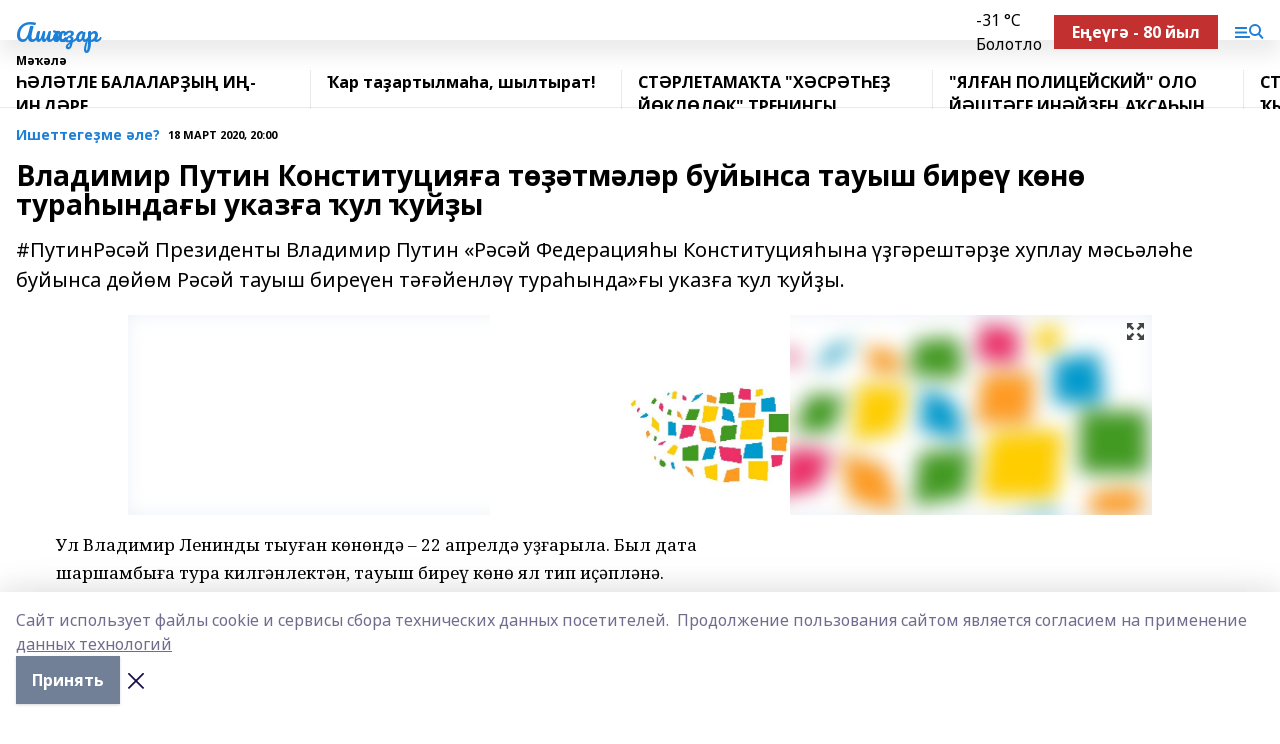

--- FILE ---
content_type: text/html; charset=utf-8
request_url: https://ashkadar.com/articles/ishettege-me-le/2020-03-18/vladimir-putin-konstitutsiya-a-t-tm-l-r-buyynsa-tauysh-bire-k-n-tura-ynda-y-ukaz-a-ul-uy-y-116308
body_size: 26254
content:
<!doctype html>
<html data-n-head-ssr lang="ru" data-n-head="%7B%22lang%22:%7B%22ssr%22:%22ru%22%7D%7D">
  <head >
    <title>Владимир Путин Конституцияға төҙәтмәләр буйынса тауыш биреү көнө тураһындағы указға ҡул ҡуйҙы</title><meta data-n-head="ssr" data-hid="google" name="google" content="notranslate"><meta data-n-head="ssr" data-hid="charset" charset="utf-8"><meta data-n-head="ssr" name="viewport" content="width=1300"><meta data-n-head="ssr" data-hid="og:url" property="og:url" content="https://ashkadar.com/articles/ishettege-me-le/2020-03-18/vladimir-putin-konstitutsiya-a-t-tm-l-r-buyynsa-tauysh-bire-k-n-tura-ynda-y-ukaz-a-ul-uy-y-116308"><meta data-n-head="ssr" data-hid="og:type" property="og:type" content="article"><meta data-n-head="ssr" name="yandex-verification" content="a6663b1abc6b8a36"><meta data-n-head="ssr" name="google-site-verification" content="HnwvMNBZa7gt7gYXxWY1UfN8c4EBLzxxMNsXXprbRR8"><meta data-n-head="ssr" data-hid="og:title" property="og:title" content="Владимир Путин Конституцияға төҙәтмәләр буйынса тауыш биреү көнө тураһындағы указға ҡул ҡуйҙы"><meta data-n-head="ssr" data-hid="og:description" property="og:description" content="#ПутинРәсәй Президенты Владимир Путин «Рәсәй Федерацияһы Конституцияһына үҙгәрештәрҙе хуплау мәсьәләһе буйынса дөйөм Рәсәй тауыш биреүен тәғәйенләү тураһында»ғы указға ҡул ҡуйҙы."><meta data-n-head="ssr" data-hid="description" name="description" content="#ПутинРәсәй Президенты Владимир Путин «Рәсәй Федерацияһы Конституцияһына үҙгәрештәрҙе хуплау мәсьәләһе буйынса дөйөм Рәсәй тауыш биреүен тәғәйенләү тураһында»ғы указға ҡул ҡуйҙы."><meta data-n-head="ssr" data-hid="og:image" property="og:image" content="https://ashkadar.com/attachments/f9e521ebcfd7483fc65b09d3e581f65e002b0785/store/crop/0/0/1024/682/1024/682/0/bf9aaee5f76ab4cdb5bd4b7914fc4d10a53f3a116f73d0081fe1a26cb49b/placeholder.png"><link data-n-head="ssr" rel="icon" href="https://api.bashinform.ru/attachments/5465371e2bb68c1d883e614209ef5ccd2f18b6ab/store/107342a297f6b73ae91975ffb0975fa680cdb9770a1bbd75fd8f654e1433/ashkadar.ico"><link data-n-head="ssr" rel="canonical" href="https://ashkadar.com/articles/ishettege-me-le/2020-03-18/vladimir-putin-konstitutsiya-a-t-tm-l-r-buyynsa-tauysh-bire-k-n-tura-ynda-y-ukaz-a-ul-uy-y-116308"><link data-n-head="ssr" rel="preconnect" href="https://fonts.googleapis.com"><link data-n-head="ssr" rel="stylesheet" href="/fonts/noto-sans/index.css"><link data-n-head="ssr" rel="stylesheet" href="https://fonts.googleapis.com/css2?family=Noto+Serif:wght@400;700&amp;display=swap"><link data-n-head="ssr" rel="stylesheet" href="https://fonts.googleapis.com/css2?family=Inter:wght@400;600;700;900&amp;display=swap"><link data-n-head="ssr" rel="stylesheet" href="https://fonts.googleapis.com/css2?family=Montserrat:wght@400;700&amp;display=swap"><link data-n-head="ssr" rel="stylesheet" href="https://fonts.googleapis.com/css2?family=Pacifico&amp;display=swap"><style data-n-head="ssr">:root { --active-color: #1D7FD6; }</style><script data-n-head="ssr" src="https://yastatic.net/pcode/adfox/loader.js" crossorigin="anonymous"></script><script data-n-head="ssr" src="https://vk.com/js/api/openapi.js" async></script><script data-n-head="ssr" src="https://widget.sparrow.ru/js/embed.js" async></script><script data-n-head="ssr" src="https://yandex.ru/ads/system/header-bidding.js" async></script><script data-n-head="ssr" src="https://ads.digitalcaramel.com/js/bashinform.ru.js" type="text/javascript"></script><script data-n-head="ssr">window.yaContextCb = window.yaContextCb || []</script><script data-n-head="ssr" src="https://yandex.ru/ads/system/context.js" async></script><script data-n-head="ssr" type="application/ld+json">{
            "@context": "https://schema.org",
            "@type": "NewsArticle",
            "mainEntityOfPage": {
              "@type": "WebPage",
              "@id": "https://ashkadar.com/articles/ishettege-me-le/2020-03-18/vladimir-putin-konstitutsiya-a-t-tm-l-r-buyynsa-tauysh-bire-k-n-tura-ynda-y-ukaz-a-ul-uy-y-116308"
            },
            "headline" : "Владимир Путин Конституцияға төҙәтмәләр буйынса тауыш биреү көнө тураһындағы указға ҡул ҡуйҙы",
            "image": [
              "https://ashkadar.com/attachments/f9e521ebcfd7483fc65b09d3e581f65e002b0785/store/crop/0/0/1024/682/1024/682/0/bf9aaee5f76ab4cdb5bd4b7914fc4d10a53f3a116f73d0081fe1a26cb49b/placeholder.png"
            ],
            "datePublished": "2020-03-18T20:00:00.000+05:00",
            "author": [],
            "publisher": {
              "@type": "Organization",
              "name": "Ашҡаҙар",
              "logo": {
                "@type": "ImageObject",
                "url": "null"
              }
            },
            "description": "#ПутинРәсәй Президенты Владимир Путин «Рәсәй Федерацияһы Конституцияһына үҙгәрештәрҙе хуплау мәсьәләһе буйынса дөйөм Рәсәй тауыш биреүен тәғәйенләү тураһында»ғы указға ҡул ҡуйҙы."
          }</script><link rel="preload" href="/_nuxt/274f3bb.js" as="script"><link rel="preload" href="/_nuxt/622ad3e.js" as="script"><link rel="preload" href="/_nuxt/ee7430d.js" as="script"><link rel="preload" href="/_nuxt/bbaf3f9.js" as="script"><link rel="preload" href="/_nuxt/b3945eb.js" as="script"><link rel="preload" href="/_nuxt/1f4701a.js" as="script"><link rel="preload" href="/_nuxt/bb7a823.js" as="script"><link rel="preload" href="/_nuxt/61cd1ad.js" as="script"><link rel="preload" href="/_nuxt/3795d03.js" as="script"><link rel="preload" href="/_nuxt/9842943.js" as="script"><style data-vue-ssr-id="02097838:0 0211d3d2:0 7e56e4e3:0 78c231fa:0 2b202313:0 3ba5510c:0 7deb7420:0 7501b878:0 67a80222:0 01f9c408:0 f11faff8:0 01b9542b:0 74a8f3db:0 fd82e6f0:0 69552a97:0 2bc4b7f8:0 77d4baa4:0 6f94af7f:0 0a7c8cf7:0 67baf181:0 a473ccf0:0 3eb3f9ae:0 0684d134:0 7eba589d:0 44e53ad8:0 d15e8f64:0">.fade-enter,.fade-leave-to{opacity:0}.fade-enter-active,.fade-leave-active{transition:opacity .2s ease}.fade-up-enter-active,.fade-up-leave-active{transition:all .35s}.fade-up-enter,.fade-up-leave-to{opacity:0;transform:translateY(-20px)}.rubric-date{display:flex;align-items:flex-end;margin-bottom:1rem}.cm-rubric{font-weight:700;font-size:14px;margin-right:.5rem;color:var(--active-color)}.cm-date{font-size:11px;text-transform:uppercase;font-weight:700}.cm-story{font-weight:700;font-size:14px;margin-left:.5rem;margin-right:.5rem;color:var(--active-color)}.serif-text{font-family:Noto Serif,serif;line-height:1.65;font-size:17px}.bg-img{background-size:cover;background-position:50%;height:0;position:relative;background-color:#e2e2e2;padding-bottom:56%;>img{position:absolute;left:0;top:0;width:100%;height:100%;-o-object-fit:cover;object-fit:cover;-o-object-position:center;object-position:center}}.btn{--text-opacity:1;color:#fff;color:rgba(255,255,255,var(--text-opacity));text-align:center;padding-top:1.5rem;padding-bottom:1.5rem;font-weight:700;cursor:pointer;margin-top:2rem;border-radius:8px;font-size:20px;background:var(--active-color)}.checkbox{border-radius:.5rem;border-width:1px;margin-right:1.25rem;cursor:pointer;border-color:#e9e9eb;width:32px;height:32px}.checkbox.__active{background:var(--active-color) 50% no-repeat url([data-uri]);border-color:var(--active-color)}.h1{margin-top:1rem;margin-bottom:1.5rem;font-weight:700;line-height:1.07;font-size:32px}.all-matters{text-align:center;cursor:pointer;padding-top:1.5rem;padding-bottom:1.5rem;font-weight:700;margin-bottom:2rem;border-radius:8px;background:#f5f5f5;font-size:20px}.all-matters.__small{padding-top:.75rem;padding-bottom:.75rem;margin-top:1.5rem;font-size:14px;border-radius:4px}[data-desktop]{.rubric-date{margin-bottom:1.25rem}.h1{font-size:46px;margin-top:1.5rem;margin-bottom:1.5rem}section.cols{display:grid;margin-left:58px;grid-gap:16px;grid-template-columns:816px 42px 300px}section.list-cols{display:grid;grid-gap:40px;grid-template-columns:1fr 300px}.matter-grid{display:flex;flex-wrap:wrap;margin-right:-16px}.top-sticky{position:-webkit-sticky;position:sticky;top:48px}.top-sticky.local{top:56px}.top-sticky.ig{top:86px}.top-sticky-matter{position:-webkit-sticky;position:sticky;z-index:1;top:102px}.top-sticky-matter.local{top:110px}.top-sticky-matter.ig{top:140px}}.search-form{display:flex;border-bottom-width:1px;--border-opacity:1;border-color:#fff;border-color:rgba(255,255,255,var(--border-opacity));padding-bottom:.75rem;justify-content:space-between;align-items:center;--text-opacity:1;color:#fff;color:rgba(255,255,255,var(--text-opacity));.reset{cursor:pointer;opacity:.5;display:block}input{background-color:transparent;border-style:none;--text-opacity:1;color:#fff;color:rgba(255,255,255,var(--text-opacity));outline:2px solid transparent;outline-offset:2px;width:66.666667%;font-size:20px}input::-moz-placeholder{color:hsla(0,0%,100%,.18824)}input:-ms-input-placeholder{color:hsla(0,0%,100%,.18824)}input::placeholder{color:hsla(0,0%,100%,.18824)}}[data-desktop] .search-form{width:820px;button{border-radius:.25rem;font-weight:700;padding:.5rem 1.5rem;cursor:pointer;--text-opacity:1;color:#fff;color:rgba(255,255,255,var(--text-opacity));font-size:22px;background:var(--active-color)}input{font-size:28px}.reset{margin-right:2rem;margin-left:auto}}html.locked{overflow:hidden}html{body{letter-spacing:-.03em;font-family:Noto Sans,sans-serif;line-height:1.19;font-size:14px}ol,ul{margin-left:2rem;margin-bottom:1rem;li{margin-bottom:.5rem}}ol{list-style-type:decimal}ul{list-style-type:disc}a{cursor:pointer;color:inherit}iframe,img,object,video{max-width:100%}}.container{padding-left:16px;padding-right:16px}[data-desktop]{min-width:1250px;.container{margin-left:auto;margin-right:auto;padding-left:0;padding-right:0;width:1250px}}
/*! normalize.css v8.0.1 | MIT License | github.com/necolas/normalize.css */html{line-height:1.15;-webkit-text-size-adjust:100%}body{margin:0}main{display:block}h1{font-size:2em;margin:.67em 0}hr{box-sizing:content-box;height:0;overflow:visible}pre{font-family:monospace,monospace;font-size:1em}a{background-color:transparent}abbr[title]{border-bottom:none;text-decoration:underline;-webkit-text-decoration:underline dotted;text-decoration:underline dotted}b,strong{font-weight:bolder}code,kbd,samp{font-family:monospace,monospace;font-size:1em}small{font-size:80%}sub,sup{font-size:75%;line-height:0;position:relative;vertical-align:baseline}sub{bottom:-.25em}sup{top:-.5em}img{border-style:none}button,input,optgroup,select,textarea{font-family:inherit;font-size:100%;line-height:1.15;margin:0}button,input{overflow:visible}button,select{text-transform:none}[type=button],[type=reset],[type=submit],button{-webkit-appearance:button}[type=button]::-moz-focus-inner,[type=reset]::-moz-focus-inner,[type=submit]::-moz-focus-inner,button::-moz-focus-inner{border-style:none;padding:0}[type=button]:-moz-focusring,[type=reset]:-moz-focusring,[type=submit]:-moz-focusring,button:-moz-focusring{outline:1px dotted ButtonText}fieldset{padding:.35em .75em .625em}legend{box-sizing:border-box;color:inherit;display:table;max-width:100%;padding:0;white-space:normal}progress{vertical-align:baseline}textarea{overflow:auto}[type=checkbox],[type=radio]{box-sizing:border-box;padding:0}[type=number]::-webkit-inner-spin-button,[type=number]::-webkit-outer-spin-button{height:auto}[type=search]{-webkit-appearance:textfield;outline-offset:-2px}[type=search]::-webkit-search-decoration{-webkit-appearance:none}::-webkit-file-upload-button{-webkit-appearance:button;font:inherit}details{display:block}summary{display:list-item}[hidden],template{display:none}blockquote,dd,dl,figure,h1,h2,h3,h4,h5,h6,hr,p,pre{margin:0}button{background-color:transparent;background-image:none}button:focus{outline:1px dotted;outline:5px auto -webkit-focus-ring-color}fieldset,ol,ul{margin:0;padding:0}ol,ul{list-style:none}html{font-family:Noto Sans,sans-serif;line-height:1.5}*,:after,:before{box-sizing:border-box;border:0 solid #e2e8f0}hr{border-top-width:1px}img{border-style:solid}textarea{resize:vertical}input::-moz-placeholder,textarea::-moz-placeholder{color:#a0aec0}input:-ms-input-placeholder,textarea:-ms-input-placeholder{color:#a0aec0}input::placeholder,textarea::placeholder{color:#a0aec0}[role=button],button{cursor:pointer}table{border-collapse:collapse}h1,h2,h3,h4,h5,h6{font-size:inherit;font-weight:inherit}a{color:inherit;text-decoration:inherit}button,input,optgroup,select,textarea{padding:0;line-height:inherit;color:inherit}code,kbd,pre,samp{font-family:Menlo,Monaco,Consolas,"Liberation Mono","Courier New",monospace}audio,canvas,embed,iframe,img,object,svg,video{display:block;vertical-align:middle}img,video{max-width:100%;height:auto}.appearance-none{-webkit-appearance:none;-moz-appearance:none;appearance:none}.bg-transparent{background-color:transparent}.bg-black{--bg-opacity:1;background-color:#000;background-color:rgba(0,0,0,var(--bg-opacity))}.bg-white{--bg-opacity:1;background-color:#fff;background-color:rgba(255,255,255,var(--bg-opacity))}.bg-gray-200{--bg-opacity:1;background-color:#edf2f7;background-color:rgba(237,242,247,var(--bg-opacity))}.bg-center{background-position:50%}.bg-top{background-position:top}.bg-no-repeat{background-repeat:no-repeat}.bg-cover{background-size:cover}.bg-contain{background-size:contain}.border-collapse{border-collapse:collapse}.border-black{--border-opacity:1;border-color:#000;border-color:rgba(0,0,0,var(--border-opacity))}.border-blue-400{--border-opacity:1;border-color:#63b3ed;border-color:rgba(99,179,237,var(--border-opacity))}.rounded{border-radius:.25rem}.rounded-lg{border-radius:.5rem}.rounded-full{border-radius:9999px}.border-none{border-style:none}.border-2{border-width:2px}.border-4{border-width:4px}.border{border-width:1px}.border-t-0{border-top-width:0}.border-t{border-top-width:1px}.border-b{border-bottom-width:1px}.cursor-pointer{cursor:pointer}.block{display:block}.inline-block{display:inline-block}.flex{display:flex}.table{display:table}.grid{display:grid}.hidden{display:none}.flex-col{flex-direction:column}.flex-wrap{flex-wrap:wrap}.flex-no-wrap{flex-wrap:nowrap}.items-center{align-items:center}.justify-center{justify-content:center}.justify-between{justify-content:space-between}.flex-grow-0{flex-grow:0}.flex-shrink-0{flex-shrink:0}.order-first{order:-9999}.order-last{order:9999}.font-sans{font-family:Noto Sans,sans-serif}.font-serif{font-family:Noto Serif,serif}.font-medium{font-weight:500}.font-semibold{font-weight:600}.font-bold{font-weight:700}.h-3{height:.75rem}.h-6{height:1.5rem}.h-12{height:3rem}.h-auto{height:auto}.h-full{height:100%}.text-xs{font-size:11px}.text-sm{font-size:12px}.text-base{font-size:14px}.text-lg{font-size:16px}.text-xl{font-size:18px}.text-2xl{font-size:21px}.text-3xl{font-size:30px}.text-4xl{font-size:46px}.leading-6{line-height:1.5rem}.leading-none{line-height:1}.leading-tight{line-height:1.07}.leading-snug{line-height:1.125}.m-0{margin:0}.my-0{margin-top:0;margin-bottom:0}.mx-0{margin-left:0;margin-right:0}.mx-1{margin-left:.25rem;margin-right:.25rem}.mx-2{margin-left:.5rem;margin-right:.5rem}.my-4{margin-top:1rem;margin-bottom:1rem}.mx-4{margin-left:1rem;margin-right:1rem}.my-5{margin-top:1.25rem;margin-bottom:1.25rem}.mx-5{margin-left:1.25rem;margin-right:1.25rem}.my-6{margin-top:1.5rem;margin-bottom:1.5rem}.my-8{margin-top:2rem;margin-bottom:2rem}.mx-auto{margin-left:auto;margin-right:auto}.-mx-3{margin-left:-.75rem;margin-right:-.75rem}.-my-4{margin-top:-1rem;margin-bottom:-1rem}.mt-0{margin-top:0}.mr-0{margin-right:0}.mb-0{margin-bottom:0}.ml-0{margin-left:0}.mt-1{margin-top:.25rem}.mr-1{margin-right:.25rem}.mb-1{margin-bottom:.25rem}.ml-1{margin-left:.25rem}.mt-2{margin-top:.5rem}.mr-2{margin-right:.5rem}.mb-2{margin-bottom:.5rem}.ml-2{margin-left:.5rem}.mt-3{margin-top:.75rem}.mr-3{margin-right:.75rem}.mb-3{margin-bottom:.75rem}.mt-4{margin-top:1rem}.mr-4{margin-right:1rem}.mb-4{margin-bottom:1rem}.ml-4{margin-left:1rem}.mt-5{margin-top:1.25rem}.mr-5{margin-right:1.25rem}.mb-5{margin-bottom:1.25rem}.mt-6{margin-top:1.5rem}.mr-6{margin-right:1.5rem}.mb-6{margin-bottom:1.5rem}.mt-8{margin-top:2rem}.mr-8{margin-right:2rem}.mb-8{margin-bottom:2rem}.ml-8{margin-left:2rem}.mt-10{margin-top:2.5rem}.ml-10{margin-left:2.5rem}.mt-12{margin-top:3rem}.mb-12{margin-bottom:3rem}.mt-16{margin-top:4rem}.mb-16{margin-bottom:4rem}.mr-20{margin-right:5rem}.mr-auto{margin-right:auto}.ml-auto{margin-left:auto}.mt-px{margin-top:1px}.-mt-2{margin-top:-.5rem}.max-w-none{max-width:none}.max-w-full{max-width:100%}.object-contain{-o-object-fit:contain;object-fit:contain}.object-cover{-o-object-fit:cover;object-fit:cover}.object-center{-o-object-position:center;object-position:center}.opacity-0{opacity:0}.opacity-50{opacity:.5}.outline-none{outline:2px solid transparent;outline-offset:2px}.overflow-auto{overflow:auto}.overflow-hidden{overflow:hidden}.overflow-visible{overflow:visible}.p-0{padding:0}.p-2{padding:.5rem}.p-3{padding:.75rem}.p-4{padding:1rem}.p-8{padding:2rem}.px-0{padding-left:0;padding-right:0}.py-1{padding-top:.25rem;padding-bottom:.25rem}.px-1{padding-left:.25rem;padding-right:.25rem}.py-2{padding-top:.5rem;padding-bottom:.5rem}.px-2{padding-left:.5rem;padding-right:.5rem}.py-3{padding-top:.75rem;padding-bottom:.75rem}.px-3{padding-left:.75rem;padding-right:.75rem}.py-4{padding-top:1rem;padding-bottom:1rem}.px-4{padding-left:1rem;padding-right:1rem}.px-5{padding-left:1.25rem;padding-right:1.25rem}.px-6{padding-left:1.5rem;padding-right:1.5rem}.py-8{padding-top:2rem;padding-bottom:2rem}.py-10{padding-top:2.5rem;padding-bottom:2.5rem}.pt-0{padding-top:0}.pr-0{padding-right:0}.pb-0{padding-bottom:0}.pt-1{padding-top:.25rem}.pt-2{padding-top:.5rem}.pb-2{padding-bottom:.5rem}.pl-2{padding-left:.5rem}.pt-3{padding-top:.75rem}.pb-3{padding-bottom:.75rem}.pt-4{padding-top:1rem}.pr-4{padding-right:1rem}.pb-4{padding-bottom:1rem}.pl-4{padding-left:1rem}.pt-5{padding-top:1.25rem}.pr-5{padding-right:1.25rem}.pb-5{padding-bottom:1.25rem}.pl-5{padding-left:1.25rem}.pt-6{padding-top:1.5rem}.pb-6{padding-bottom:1.5rem}.pl-6{padding-left:1.5rem}.pt-8{padding-top:2rem}.pb-8{padding-bottom:2rem}.pr-10{padding-right:2.5rem}.pb-12{padding-bottom:3rem}.pl-12{padding-left:3rem}.pb-16{padding-bottom:4rem}.pointer-events-none{pointer-events:none}.fixed{position:fixed}.absolute{position:absolute}.relative{position:relative}.sticky{position:-webkit-sticky;position:sticky}.top-0{top:0}.right-0{right:0}.bottom-0{bottom:0}.left-0{left:0}.left-auto{left:auto}.shadow{box-shadow:0 1px 3px 0 rgba(0,0,0,.1),0 1px 2px 0 rgba(0,0,0,.06)}.shadow-none{box-shadow:none}.text-center{text-align:center}.text-right{text-align:right}.text-transparent{color:transparent}.text-black{--text-opacity:1;color:#000;color:rgba(0,0,0,var(--text-opacity))}.text-white{--text-opacity:1;color:#fff;color:rgba(255,255,255,var(--text-opacity))}.text-gray-600{--text-opacity:1;color:#718096;color:rgba(113,128,150,var(--text-opacity))}.text-gray-700{--text-opacity:1;color:#4a5568;color:rgba(74,85,104,var(--text-opacity))}.uppercase{text-transform:uppercase}.underline{text-decoration:underline}.tracking-tight{letter-spacing:-.05em}.select-none{-webkit-user-select:none;-moz-user-select:none;-ms-user-select:none;user-select:none}.select-all{-webkit-user-select:all;-moz-user-select:all;-ms-user-select:all;user-select:all}.visible{visibility:visible}.invisible{visibility:hidden}.whitespace-no-wrap{white-space:nowrap}.w-3{width:.75rem}.w-auto{width:auto}.w-1\/3{width:33.333333%}.w-full{width:100%}.z-20{z-index:20}.z-50{z-index:50}.gap-1{grid-gap:.25rem;gap:.25rem}.gap-2{grid-gap:.5rem;gap:.5rem}.gap-3{grid-gap:.75rem;gap:.75rem}.gap-4{grid-gap:1rem;gap:1rem}.gap-5{grid-gap:1.25rem;gap:1.25rem}.gap-6{grid-gap:1.5rem;gap:1.5rem}.gap-8{grid-gap:2rem;gap:2rem}.gap-10{grid-gap:2.5rem;gap:2.5rem}.grid-cols-1{grid-template-columns:repeat(1,minmax(0,1fr))}.grid-cols-2{grid-template-columns:repeat(2,minmax(0,1fr))}.grid-cols-3{grid-template-columns:repeat(3,minmax(0,1fr))}.grid-cols-4{grid-template-columns:repeat(4,minmax(0,1fr))}.grid-cols-5{grid-template-columns:repeat(5,minmax(0,1fr))}.transform{--transform-translate-x:0;--transform-translate-y:0;--transform-rotate:0;--transform-skew-x:0;--transform-skew-y:0;--transform-scale-x:1;--transform-scale-y:1;transform:translateX(var(--transform-translate-x)) translateY(var(--transform-translate-y)) rotate(var(--transform-rotate)) skewX(var(--transform-skew-x)) skewY(var(--transform-skew-y)) scaleX(var(--transform-scale-x)) scaleY(var(--transform-scale-y))}.transition-all{transition-property:all}.transition{transition-property:background-color,border-color,color,fill,stroke,opacity,box-shadow,transform}@-webkit-keyframes spin{to{transform:rotate(1turn)}}@keyframes spin{to{transform:rotate(1turn)}}@-webkit-keyframes ping{75%,to{transform:scale(2);opacity:0}}@keyframes ping{75%,to{transform:scale(2);opacity:0}}@-webkit-keyframes pulse{50%{opacity:.5}}@keyframes pulse{50%{opacity:.5}}@-webkit-keyframes bounce{0%,to{transform:translateY(-25%);-webkit-animation-timing-function:cubic-bezier(.8,0,1,1);animation-timing-function:cubic-bezier(.8,0,1,1)}50%{transform:none;-webkit-animation-timing-function:cubic-bezier(0,0,.2,1);animation-timing-function:cubic-bezier(0,0,.2,1)}}@keyframes bounce{0%,to{transform:translateY(-25%);-webkit-animation-timing-function:cubic-bezier(.8,0,1,1);animation-timing-function:cubic-bezier(.8,0,1,1)}50%{transform:none;-webkit-animation-timing-function:cubic-bezier(0,0,.2,1);animation-timing-function:cubic-bezier(0,0,.2,1)}}
.nuxt-progress{position:fixed;top:0;left:0;right:0;height:2px;width:0;opacity:1;transition:width .1s,opacity .4s;background-color:var(--active-color);z-index:999999}.nuxt-progress.nuxt-progress-notransition{transition:none}.nuxt-progress-failed{background-color:red}
.page_1iNBq{position:relative;min-height:65vh}[data-desktop]{.topBanner_Im5IM{margin-left:auto;margin-right:auto;width:1256px}}
.bnr_2VvRX{margin-left:auto;margin-right:auto;width:300px}.bnr_2VvRX:not(:empty){margin-bottom:1rem}.bnrContainer_1ho9N.mb-0 .bnr_2VvRX{margin-bottom:0}[data-desktop]{.bnr_2VvRX{width:auto;margin-left:0;margin-right:0}}
.topline-container[data-v-7682f57c]{position:-webkit-sticky;position:sticky;top:0;z-index:10}.bottom-menu[data-v-7682f57c]{--bg-opacity:1;background-color:#fff;background-color:rgba(255,255,255,var(--bg-opacity));height:45px;box-shadow:0 15px 20px rgba(0,0,0,.08)}.bottom-menu.__dark[data-v-7682f57c]{--bg-opacity:1;background-color:#000;background-color:rgba(0,0,0,var(--bg-opacity));.bottom-menu-link{--text-opacity:1;color:#fff;color:rgba(255,255,255,var(--text-opacity))}.bottom-menu-link:hover{color:var(--active-color)}}.bottom-menu-links[data-v-7682f57c]{display:flex;overflow:auto;grid-gap:1rem;gap:1rem;padding-top:1rem;padding-bottom:1rem;scrollbar-width:none}.bottom-menu-links[data-v-7682f57c]::-webkit-scrollbar{display:none}.bottom-menu-link[data-v-7682f57c]{white-space:nowrap;font-weight:700}.bottom-menu-link[data-v-7682f57c]:hover{color:var(--active-color)}
.topline_KUXuM{--bg-opacity:1;background-color:#fff;background-color:rgba(255,255,255,var(--bg-opacity));padding-top:.5rem;padding-bottom:.5rem;position:relative;box-shadow:0 15px 20px rgba(0,0,0,.08);height:40px;z-index:1}.topline_KUXuM.__dark_3HDH5{--bg-opacity:1;background-color:#000;background-color:rgba(0,0,0,var(--bg-opacity))}[data-desktop]{.topline_KUXuM{height:50px}}
.container_3LUUG{display:flex;align-items:center;justify-content:space-between}.container_3LUUG.__dark_AMgBk{.logo_1geVj{--text-opacity:1;color:#fff;color:rgba(255,255,255,var(--text-opacity))}.menu-trigger_2_P72{--bg-opacity:1;background-color:#fff;background-color:rgba(255,255,255,var(--bg-opacity))}.lang_107ai,.topline-item_1BCyx{--text-opacity:1;color:#fff;color:rgba(255,255,255,var(--text-opacity))}.lang_107ai{background-image:url([data-uri])}}.lang_107ai{margin-left:auto;margin-right:1.25rem;padding-right:1rem;padding-left:.5rem;cursor:pointer;display:flex;align-items:center;font-weight:700;-webkit-appearance:none;-moz-appearance:none;appearance:none;outline:2px solid transparent;outline-offset:2px;text-transform:uppercase;background:no-repeat url([data-uri]) calc(100% - 3px) 50%}.logo-img_9ttWw{max-height:30px}.logo-text_Gwlnp{white-space:nowrap;font-family:Pacifico,serif;font-size:24px;line-height:.9;color:var(--active-color)}.menu-trigger_2_P72{cursor:pointer;width:30px;height:24px;background:var(--active-color);-webkit-mask:no-repeat url(/_nuxt/img/menu.cffb7c4.svg) center;mask:no-repeat url(/_nuxt/img/menu.cffb7c4.svg) center}.menu-trigger_2_P72.__cross_3NUSb{-webkit-mask-image:url([data-uri]);mask-image:url([data-uri])}.topline-item_1BCyx{font-weight:700;line-height:1;margin-right:16px}.topline-item_1BCyx,.topline-item_1BCyx.blue_1SDgs,.topline-item_1BCyx.red_1EmKm{--text-opacity:1;color:#fff;color:rgba(255,255,255,var(--text-opacity))}.topline-item_1BCyx.blue_1SDgs,.topline-item_1BCyx.red_1EmKm{padding:9px 18px;background:#8bb1d4}.topline-item_1BCyx.red_1EmKm{background:#c23030}.topline-item_1BCyx.default_3xuLv{font-size:12px;color:var(--active-color);max-width:100px}[data-desktop]{.logo-img_9ttWw{max-height:40px}.logo-text_Gwlnp{position:relative;top:-3px;font-size:36px}.slogan-desktop_2LraR{font-size:11px;margin-left:2.5rem;font-weight:700;text-transform:uppercase;color:#5e6a70}.lang_107ai{margin-left:0}}
.weather[data-v-f75b9a02]{display:flex;align-items:center;.icon{border-radius:9999px;margin-right:.5rem;background:var(--active-color) no-repeat 50%/11px;width:18px;height:18px}.clear{background-image:url(/_nuxt/img/clear.504a39c.svg)}.clouds{background-image:url(/_nuxt/img/clouds.35bb1b1.svg)}.few_clouds{background-image:url(/_nuxt/img/few_clouds.849e8ce.svg)}.rain{background-image:url(/_nuxt/img/rain.fa221cc.svg)}.snow{background-image:url(/_nuxt/img/snow.3971728.svg)}.thunderstorm_w_rain{background-image:url(/_nuxt/img/thunderstorm_w_rain.f4f5bf2.svg)}.thunderstorm{background-image:url(/_nuxt/img/thunderstorm.bbf00c1.svg)}.text{font-size:12px;font-weight:700;line-height:1;color:rgba(0,0,0,.9)}}.__dark.weather .text[data-v-f75b9a02]{--text-opacity:1;color:#fff;color:rgba(255,255,255,var(--text-opacity))}
.block_35WEi{position:-webkit-sticky;position:sticky;left:0;width:100%;padding-top:.75rem;padding-bottom:.75rem;--bg-opacity:1;background-color:#fff;background-color:rgba(255,255,255,var(--bg-opacity));--text-opacity:1;color:#000;color:rgba(0,0,0,var(--text-opacity));height:68px;z-index:8;border-bottom:1px solid rgba(0,0,0,.08235)}.block_35WEi.invisible_3bwn4{visibility:hidden}.block_35WEi.local_2u9p8,.block_35WEi.local_ext_2mSQw{top:40px}.block_35WEi.local_2u9p8.has_bottom_items_u0rcZ,.block_35WEi.local_ext_2mSQw.has_bottom_items_u0rcZ{top:85px}.block_35WEi.ig_3ld7e{top:50px}.block_35WEi.ig_3ld7e.has_bottom_items_u0rcZ{top:95px}.block_35WEi.bi_3BhQ1,.block_35WEi.bi_ext_1Yp6j{top:49px}.block_35WEi.bi_3BhQ1.has_bottom_items_u0rcZ,.block_35WEi.bi_ext_1Yp6j.has_bottom_items_u0rcZ{top:94px}.block_35WEi.red_wPGsU{background:#fdf3f3;.blockTitle_1BF2P{color:#d65a47}}.block_35WEi.blue_2AJX7{background:#e6ecf2;.blockTitle_1BF2P{color:#8bb1d4}}.block_35WEi{.loading_1RKbb{height:1.5rem;margin:0 auto}}.blockTitle_1BF2P{font-weight:700;font-size:12px;margin-bottom:.25rem;display:inline-block;overflow:hidden;max-height:1.2em;display:-webkit-box;-webkit-line-clamp:1;-webkit-box-orient:vertical;text-overflow:ellipsis}.items_2XU71{display:flex;overflow:auto;margin-left:-16px;margin-right:-16px;padding-left:16px;padding-right:16px}.items_2XU71::-webkit-scrollbar{display:none}.item_KFfAv{flex-shrink:0;flex-grow:0;padding-right:1rem;margin-right:1rem;font-weight:700;overflow:hidden;width:295px;max-height:2.4em;border-right:1px solid rgba(0,0,0,.08235);display:-webkit-box;-webkit-line-clamp:2;-webkit-box-orient:vertical;text-overflow:ellipsis}.item_KFfAv:hover{opacity:.75}[data-desktop]{.block_35WEi{height:54px}.block_35WEi.local_2u9p8,.block_35WEi.local_ext_2mSQw{top:50px}.block_35WEi.local_2u9p8.has_bottom_items_u0rcZ,.block_35WEi.local_ext_2mSQw.has_bottom_items_u0rcZ{top:95px}.block_35WEi.ig_3ld7e{top:80px}.block_35WEi.ig_3ld7e.has_bottom_items_u0rcZ{top:125px}.block_35WEi.bi_3BhQ1,.block_35WEi.bi_ext_1Yp6j{top:42px}.block_35WEi.bi_3BhQ1.has_bottom_items_u0rcZ,.block_35WEi.bi_ext_1Yp6j.has_bottom_items_u0rcZ{top:87px}.block_35WEi.image_3yONs{.prev_1cQoq{background-image:url([data-uri])}.next_827zB{background-image:url([data-uri])}}.wrapper_TrcU4{display:grid;grid-template-columns:240px calc(100% - 320px)}.next_827zB,.prev_1cQoq{position:absolute;cursor:pointer;width:24px;height:24px;top:4px;left:210px;background:url([data-uri])}.next_827zB{left:auto;right:15px;background:url([data-uri])}.blockTitle_1BF2P{font-size:18px;padding-right:2.5rem;margin-right:0;max-height:2.4em;-webkit-line-clamp:2}.items_2XU71{margin-left:0;padding-left:0;-ms-scroll-snap-type:x mandatory;scroll-snap-type:x mandatory;scroll-behavior:smooth;scrollbar-width:none}.item_KFfAv,.items_2XU71{margin-right:0;padding-right:0}.item_KFfAv{padding-left:1.25rem;scroll-snap-align:start;width:310px;border-left:1px solid rgba(0,0,0,.08235);border-right:none}}
@-webkit-keyframes rotate-data-v-8cdd8c10{0%{transform:rotate(0)}to{transform:rotate(1turn)}}@keyframes rotate-data-v-8cdd8c10{0%{transform:rotate(0)}to{transform:rotate(1turn)}}.component[data-v-8cdd8c10]{height:3rem;margin-top:1.5rem;margin-bottom:1.5rem;display:flex;justify-content:center;align-items:center;span{height:100%;width:4rem;background:no-repeat url(/_nuxt/img/loading.dd38236.svg) 50%/contain;-webkit-animation:rotate-data-v-8cdd8c10 .8s infinite;animation:rotate-data-v-8cdd8c10 .8s infinite}}
.promo_ZrQsB{text-align:center;display:block;--text-opacity:1;color:#fff;color:rgba(255,255,255,var(--text-opacity));font-weight:500;font-size:16px;line-height:1;position:relative;z-index:1;background:#d65a47;padding:6px 20px}[data-desktop]{.promo_ZrQsB{margin-left:auto;margin-right:auto;font-size:18px;padding:12px 40px}}
.feedTriggerMobile_1uP3h{text-align:center;width:100%;left:0;bottom:0;padding:1rem;color:#000;color:rgba(0,0,0,var(--text-opacity));background:#e7e7e7;filter:drop-shadow(0 -10px 30px rgba(0,0,0,.4))}.feedTriggerMobile_1uP3h,[data-desktop] .feedTriggerDesktop_eR1zC{position:fixed;font-weight:700;--text-opacity:1;z-index:8}[data-desktop] .feedTriggerDesktop_eR1zC{color:#fff;color:rgba(255,255,255,var(--text-opacity));cursor:pointer;padding:1rem 1rem 1rem 1.5rem;display:flex;align-items:center;justify-content:space-between;width:auto;font-size:28px;right:20px;bottom:20px;line-height:.85;background:var(--active-color);.new_36fkO{--bg-opacity:1;background-color:#fff;background-color:rgba(255,255,255,var(--bg-opacity));font-size:18px;padding:.25rem .5rem;margin-left:1rem;color:var(--active-color)}}
.noindex_1PbKm{display:block}.rubricDate_XPC5P{display:flex;margin-bottom:1rem;align-items:center;flex-wrap:wrap;grid-row-gap:.5rem;row-gap:.5rem}[data-desktop]{.rubricDate_XPC5P{margin-left:58px}.noindex_1PbKm,.pollContainer_25rgc{margin-left:40px}.noindex_1PbKm{width:700px}}
.h1_fQcc_{margin-top:0;margin-bottom:1rem;font-size:28px}.bigLead_37UJd{margin-bottom:1.25rem;font-size:20px}[data-desktop]{.h1_fQcc_{margin-bottom:1.25rem;margin-top:0;font-size:40px}.bigLead_37UJd{font-size:21px;margin-bottom:2rem}.smallLead_3mYo6{font-size:21px;font-weight:500}.leadImg_n0Xok{display:grid;grid-gap:2rem;gap:2rem;margin-bottom:2rem;grid-template-columns:repeat(2,minmax(0,1fr));margin-left:40px;width:700px}}
.partner[data-v-73e20f19]{margin-top:1rem;margin-bottom:1rem;color:rgba(0,0,0,.31373)}
.blurImgContainer_3_532{position:relative;overflow:hidden;--bg-opacity:1;background-color:#edf2f7;background-color:rgba(237,242,247,var(--bg-opacity));background-position:50%;background-repeat:no-repeat;display:flex;align-items:center;justify-content:center;aspect-ratio:16/9;background-image:url(/img/loading.svg)}.blurImgBlur_2fI8T{background-position:50%;background-size:cover;filter:blur(10px)}.blurImgBlur_2fI8T,.blurImgImg_ZaMSE{position:absolute;left:0;top:0;width:100%;height:100%}.blurImgImg_ZaMSE{-o-object-fit:contain;object-fit:contain;-o-object-position:center;object-position:center}.play_hPlPQ{background-size:contain;background-position:50%;background-repeat:no-repeat;position:relative;z-index:1;width:18%;min-width:30px;max-width:80px;aspect-ratio:1/1;background-image:url([data-uri])}[data-desktop]{.play_hPlPQ{min-width:35px}}
.fs-icon[data-v-2dcb0dcc]{position:absolute;cursor:pointer;right:0;top:0;transition-property:background-color,border-color,color,fill,stroke,opacity,box-shadow,transform;transition-duration:.3s;width:25px;height:25px;background:url(/_nuxt/img/fs.32f317e.svg) 0 100% no-repeat}
.photoText_slx0c{padding-top:.25rem;font-family:Noto Serif,serif;font-size:13px;a{color:var(--active-color)}}.author_1ZcJr{color:rgba(0,0,0,.50196);span{margin-right:.25rem}}[data-desktop]{.photoText_slx0c{padding-top:.75rem;font-size:12px;line-height:1}.author_1ZcJr{font-size:11px}}.photoText_slx0c.textWhite_m9vxt{--text-opacity:1;color:#fff;color:rgba(255,255,255,var(--text-opacity));.author_1ZcJr{--text-opacity:1;color:#fff;color:rgba(255,255,255,var(--text-opacity))}}
.block_1h4f8{margin-bottom:1.5rem}[data-desktop] .block_1h4f8{margin-bottom:2rem}
.paragraph[data-v-7a4bd814]{a{color:var(--active-color)}p{margin-bottom:1.5rem}ol,ul{margin-left:2rem;margin-bottom:1rem;li{margin-bottom:.5rem}}ol{list-style-type:decimal}ul{list-style-type:disc}.question{font-weight:700;font-size:21px;line-height:1.43}.answer:before,.question:before{content:"— "}h2,h3,h4{font-weight:700;margin-bottom:1.5rem;line-height:1.07;font-family:Noto Sans,sans-serif}h2{font-size:30px}h3{font-size:21px}h4{font-size:18px}blockquote{padding-top:1rem;padding-bottom:1rem;margin-bottom:1rem;font-weight:700;font-family:Noto Sans,sans-serif;border-top:6px solid var(--active-color);border-bottom:6px solid var(--active-color);font-size:19px;line-height:1.15}.table-wrapper{overflow:auto}table{border-collapse:collapse;margin-top:1rem;margin-bottom:1rem;min-width:100%;td{padding:.75rem .5rem;border-width:1px}p{margin:0}}}
.readus_3o8ag{margin-bottom:1.5rem;font-weight:700;font-size:16px}.subscribeButton_2yILe{font-weight:700;--text-opacity:1;color:#fff;color:rgba(255,255,255,var(--text-opacity));text-align:center;letter-spacing:-.05em;background:var(--active-color);padding:0 8px 3px;border-radius:11px;font-size:15px;width:140px}.rTitle_ae5sX{margin-bottom:1rem;font-family:Noto Sans,sans-serif;font-weight:700;color:#202022;font-size:20px;font-style:normal;line-height:normal}.items_1vOtx{display:flex;flex-wrap:wrap;grid-gap:.75rem;gap:.75rem;max-width:360px}.items_1vOtx.regional_OHiaP{.socialIcon_1xwkP{width:calc(33% - 10px)}.socialIcon_1xwkP:first-child,.socialIcon_1xwkP:nth-child(2){width:calc(50% - 10px)}}.socialIcon_1xwkP{margin-bottom:.5rem;background-size:contain;background-repeat:no-repeat;flex-shrink:0;width:calc(50% - 10px);background-position:0;height:30px}.vkIcon_1J2rG{background-image:url(/_nuxt/img/vk.07bf3d5.svg)}.vkShortIcon_1XRTC{background-image:url(/_nuxt/img/vk-short.1e19426.svg)}.tgIcon_3Y6iI{background-image:url(/_nuxt/img/tg.bfb93b5.svg)}.zenIcon_1Vpt0{background-image:url(/_nuxt/img/zen.1c41c49.svg)}.okIcon_3Q4dv{background-image:url(/_nuxt/img/ok.de8d66c.svg)}.okShortIcon_12fSg{background-image:url(/_nuxt/img/ok-short.e0e3723.svg)}.maxIcon_3MreL{background-image:url(/_nuxt/img/max.da7c1ef.png)}[data-desktop]{.readus_3o8ag{margin-left:2.5rem}.items_1vOtx{flex-wrap:nowrap;max-width:none;align-items:center}.subscribeButton_2yILe{text-align:center;font-weight:700;width:auto;padding:4px 7px 7px;font-size:25px}.socialIcon_1xwkP{height:45px}.vkIcon_1J2rG{width:197px!important}.vkShortIcon_1XRTC{width:90px!important}.tgIcon_3Y6iI{width:160px!important}.zenIcon_1Vpt0{width:110px!important}.okIcon_3Q4dv{width:256px!important}.okShortIcon_12fSg{width:90px!important}.maxIcon_3MreL{width:110px!important}}
.socials_3qx1G{margin-bottom:1.5rem}.socials_3qx1G.__black a{--border-opacity:1;border-color:#000;border-color:rgba(0,0,0,var(--border-opacity))}.socials_3qx1G.__border-white_1pZ66 .items_JTU4t a{--border-opacity:1;border-color:#fff;border-color:rgba(255,255,255,var(--border-opacity))}.socials_3qx1G{a{display:block;background-position:50%;background-repeat:no-repeat;cursor:pointer;width:20%;border:.5px solid #e2e2e2;border-right-width:0;height:42px}a:last-child{border-right-width:1px}}.items_JTU4t{display:flex}.vk_3jS8H{background-image:url(/_nuxt/img/vk.a3fc87d.svg)}.ok_3Znis{background-image:url(/_nuxt/img/ok.480e53f.svg)}.wa_32a2a{background-image:url(/_nuxt/img/wa.f2f254d.svg)}.tg_1vndD{background-image:url([data-uri])}.print_3gkIT{background-image:url(/_nuxt/img/print.f5ef7f3.svg)}.max_sqBYC{background-image:url([data-uri])}[data-desktop]{.socials_3qx1G{margin-bottom:0;width:42px}.socials_3qx1G.__sticky{position:-webkit-sticky;position:sticky;top:102px}.socials_3qx1G.__sticky.local_3XMUZ{top:110px}.socials_3qx1G.__sticky.ig_zkzMn{top:140px}.socials_3qx1G{a{width:auto;border-width:1px;border-bottom-width:0}a:last-child{border-bottom-width:1px}}.items_JTU4t{display:block}}.socials_3qx1G.__dark_1QzU6{a{border-color:#373737}.vk_3jS8H{background-image:url(/_nuxt/img/vk-white.dc41d20.svg)}.ok_3Znis{background-image:url(/_nuxt/img/ok-white.c2036d3.svg)}.wa_32a2a{background-image:url(/_nuxt/img/wa-white.e567518.svg)}.tg_1vndD{background-image:url([data-uri])}.print_3gkIT{background-image:url(/_nuxt/img/print-white.f6fd3d9.svg)}.max_sqBYC{background-image:url([data-uri])}}
.blockTitle_2XRiy{margin-bottom:.75rem;font-weight:700;font-size:28px}.itemsContainer_3JjHp{overflow:auto;margin-right:-1rem}.items_Kf7PA{width:770px;display:flex;overflow:auto}.teaserItem_ZVyTH{padding:.75rem;background:#f2f2f4;width:240px;margin-right:16px;.img_3lUmb{margin-bottom:.5rem}.title_3KNuK{line-height:1.07;font-size:18px;font-weight:700}}.teaserItem_ZVyTH:hover .title_3KNuK{color:var(--active-color)}[data-desktop]{.blockTitle_2XRiy{font-size:30px}.itemsContainer_3JjHp{margin-right:0;overflow:visible}.items_Kf7PA{display:grid;grid-template-columns:repeat(3,minmax(0,1fr));grid-gap:1.5rem;gap:1.5rem;width:auto;overflow:visible}.teaserItem_ZVyTH{width:auto;margin-right:0;background-color:transparent;padding:0;.img_3lUmb{background:#8894a2 url(/_nuxt/img/pattern-mix.5c9ce73.svg) 100% 100% no-repeat;padding-right:40px}.title_3KNuK{font-size:21px}}}
.footer_2pohu{padding:2rem .75rem;margin-top:2rem;position:relative;background:#282828;color:#eceff1}[data-desktop]{.footer_2pohu{padding:2.5rem 0}}
.footerContainer_YJ8Ze{display:grid;grid-template-columns:repeat(1,minmax(0,1fr));grid-gap:20px;font-family:Inter,sans-serif;font-size:13px;line-height:1.38;a{--text-opacity:1;color:#fff;color:rgba(255,255,255,var(--text-opacity));opacity:.75}a:hover{opacity:.5}}.contacts_3N-fT{display:grid;grid-template-columns:repeat(1,minmax(0,1fr));grid-gap:.75rem;gap:.75rem}[data-desktop]{.footerContainer_YJ8Ze{grid-gap:2.5rem;gap:2.5rem;grid-template-columns:1fr 1fr 1fr 220px;padding-bottom:20px!important}.footerContainer_YJ8Ze.__2_3FM1O{grid-template-columns:1fr 220px}.footerContainer_YJ8Ze.__3_2yCD-{grid-template-columns:1fr 1fr 220px}.footerContainer_YJ8Ze.__4_33040{grid-template-columns:1fr 1fr 1fr 220px}}</style>
  </head>
  <body class="desktop " data-desktop="1" data-n-head="%7B%22class%22:%7B%22ssr%22:%22desktop%20%22%7D,%22data-desktop%22:%7B%22ssr%22:%221%22%7D%7D">
    <div data-server-rendered="true" id="__nuxt"><!----><div id="__layout"><div><!----> <div class="bg-white"><div class="bnrContainer_1ho9N mb-0 topBanner_Im5IM"><div title="banner_1" class="adfox-bnr bnr_2VvRX"></div></div> <!----> <div class="mb-0 bnrContainer_1ho9N"><div title="fullscreen" class="html-bnr bnr_2VvRX"></div></div> <!----></div> <div class="topline-container" data-v-7682f57c><div data-v-7682f57c><div class="topline_KUXuM"><div class="container container_3LUUG"><a href="/" class="nuxt-link-active logo-text_Gwlnp">Ашҡаҙар</a> <!----> <div class="weather ml-auto mr-3" data-v-f75b9a02><div class="icon clouds" data-v-f75b9a02></div> <div class="text" data-v-f75b9a02>-31 °С <br data-v-f75b9a02>Болотло</div></div> <a href="/rubric/pobeda-80" target="_blank" class="topline-item_1BCyx red_1EmKm">Еңеүгә - 80 йыл</a> <!----> <div class="menu-trigger_2_P72"></div></div></div></div> <!----></div> <div><div class="block_35WEi undefined local_ext_2mSQw"><div class="component loading_1RKbb" data-v-8cdd8c10><span data-v-8cdd8c10></span></div></div> <!----> <div class="page_1iNBq"><div><!----> <div class="feedTriggerDesktop_eR1zC"><span>Бөтә яңылыҡтар</span> <!----></div></div> <div class="container mt-4"><div><div class="rubricDate_XPC5P"><a href="/articles/ishettege-me-le" class="cm-rubric nuxt-link-active">Ишеттегеҙме әле?</a> <div class="cm-date mr-2">18 Март 2020, 20:00</div> <!----> <!----></div> <section class="cols"><div><div class="mb-4"><!----> <h1 class="h1 h1_fQcc_">Владимир Путин Конституцияға төҙәтмәләр буйынса тауыш биреү көнө тураһындағы указға ҡул ҡуйҙы</h1> <h2 class="bigLead_37UJd">#ПутинРәсәй Президенты Владимир Путин «Рәсәй Федерацияһы Конституцияһына үҙгәрештәрҙе хуплау мәсьәләһе буйынса дөйөм Рәсәй тауыш биреүен тәғәйенләү тураһында»ғы указға ҡул ҡуйҙы.</h2> <div data-v-73e20f19><!----> <!----></div> <!----> <div class="relative mx-auto" style="max-width:1024px;"><div><div class="blurImgContainer_3_532" style="filter:brightness(100%);min-height:200px;"><div class="blurImgBlur_2fI8T" style="background-image:url(https://ashkadar.com/attachments/4b133b5913d438341be1adbc8facc10293d3a3a2/store/crop/0/0/1024/682/1600/0/0/bf9aaee5f76ab4cdb5bd4b7914fc4d10a53f3a116f73d0081fe1a26cb49b/placeholder.png);"></div> <img src="https://ashkadar.com/attachments/4b133b5913d438341be1adbc8facc10293d3a3a2/store/crop/0/0/1024/682/1600/0/0/bf9aaee5f76ab4cdb5bd4b7914fc4d10a53f3a116f73d0081fe1a26cb49b/placeholder.png" class="blurImgImg_ZaMSE"> <!----></div> <div class="fs-icon" data-v-2dcb0dcc></div></div> <!----></div></div> <!----> <div><div class="block_1h4f8"><div class="paragraph serif-text" style="margin-left:40px;width:700px;" data-v-7a4bd814>Ул Владимир Лениндың тыуған көнөндә &ndash; 22 апрелдә уҙғарыла. Был дата шаршамбыға тура килгәнлектән, тауыш биреү көнө ял тип иҫәпләнә.</div></div><div class="block_1h4f8"><div class="paragraph serif-text" style="margin-left:40px;width:700px;" data-v-7a4bd814>Дәүләт башлығы ҡултамғаһы ҡуйылған рәсми документ тексында тауыш биреүгә &laquo;Һеҙ Рәсәй Федерацияһы Конституцияһына үҙгәрештәрҙе хуплайһығыҙмы?&raquo; тигән һорауҙы сығарыу хаҡында әйтелә.</div></div><div class="block_1h4f8"><div class="paragraph serif-text" style="margin-left:40px;width:700px;" data-v-7a4bd814>Ләкин ил президенты Рәсәй Федерацияһы Үҙәк һайлау комиссияһы рәйесе Элла Памфилова менән осрашыуҙа бер нюансты билдәләне.</div></div><div class="block_1h4f8"><div class="paragraph serif-text" style="margin-left:40px;width:700px;" data-v-7a4bd814>&laquo;Донъялағы ҡатмарлы, башҡа илдәрҙәге кеүек киҫкен булмаһа ла, беҙҙең  илгә ҡағылған эпидеомиологик хәлде күҙ уңында тотоп, ошо хәл бындай саралар үткәрергә мөмкинлек биргән осраҡта ғына тауыш биреү уҙғарырбыҙ. Сөнки илдең Төп законына үҙгәрештәрҙең мөһим булыуына ҡарамаҫтан, беҙҙең граждандарҙың һаулығы һәм тормошонан да мөһимерәк нәмә юҡ&raquo;, &mdash; тине Владимир Путин.</div></div><div class="block_1h4f8"><div class="paragraph serif-text" style="margin-left:40px;width:700px;" data-v-7a4bd814>Башинформ.</div></div></div> <!----> <!----> <!----> <!----> <!----> <!----> <!----> <!----> <div class="readus_3o8ag"><div class="rTitle_ae5sX">Читайте нас</div> <div class="items_1vOtx regional_OHiaP"><a href="https://max.ru/ashkadarstr" target="_blank" title="Открыть в новом окне." class="socialIcon_1xwkP maxIcon_3MreL"></a> <a href="https://t.me/strbash" target="_blank" title="Открыть в новом окне." class="socialIcon_1xwkP tgIcon_3Y6iI"></a> <a href="https://vk.com/ashkadarstr" target="_blank" title="Открыть в новом окне." class="socialIcon_1xwkP vkShortIcon_1XRTC"></a> <!----> <a href="https://ok.ru/ashkadargazite" target="_blank" title="Открыть в новом окне." class="socialIcon_1xwkP okShortIcon_12fSg"></a></div></div></div> <div><div class="__sticky socials_3qx1G"><div class="items_JTU4t"><a class="vk_3jS8H"></a><a class="tg_1vndD"></a><a class="wa_32a2a"></a><a class="ok_3Znis"></a><a class="max_sqBYC"></a> <a class="print_3gkIT"></a></div></div></div> <div><div class="top-sticky-matter "><div class="flex bnrContainer_1ho9N"><div title="banner_6" class="adfox-bnr bnr_2VvRX"></div></div> <div class="flex bnrContainer_1ho9N"><div title="banner_9" class="html-bnr bnr_2VvRX"></div></div></div></div></section></div> <!----> <div><!----> <!----> <div class="mb-8"><div class="blockTitle_2XRiy">Новости партнеров</div> <div class="itemsContainer_3JjHp"><div class="items_Kf7PA"><a href="https://fotobank02.ru/" class="teaserItem_ZVyTH"><div class="img_3lUmb"><div class="blurImgContainer_3_532"><div class="blurImgBlur_2fI8T"></div> <img class="blurImgImg_ZaMSE"> <!----></div></div> <div class="title_3KNuK">Фотобанк журналистов РБ</div></a><a href="https://fotobank02.ru/еда-и-напитки/" class="teaserItem_ZVyTH"><div class="img_3lUmb"><div class="blurImgContainer_3_532"><div class="blurImgBlur_2fI8T"></div> <img class="blurImgImg_ZaMSE"> <!----></div></div> <div class="title_3KNuK">Рубрика &quot;Еда и напитки&quot;</div></a><a href="https://fotobank02.ru/животные/" class="teaserItem_ZVyTH"><div class="img_3lUmb"><div class="blurImgContainer_3_532"><div class="blurImgBlur_2fI8T"></div> <img class="blurImgImg_ZaMSE"> <!----></div></div> <div class="title_3KNuK">Рубрика &quot;Животные&quot;</div></a></div></div></div></div> <!----> <!----> <!----> <!----></div> <div class="component" style="display:none;" data-v-8cdd8c10><span data-v-8cdd8c10></span></div> <div class="inf"></div></div></div> <div class="footer_2pohu"><div><div class="footerContainer_YJ8Ze __2_3FM1O __3_2yCD- __4_33040 container"><div><p>&copy; 1990 - 2026 &laquo;Ашҡаҙар&raquo; гәзите.</p>
<p>Бөтә хоҡуҡтар ҙа яҡланған.</p>
<p>Мәҡәләләрҙе күсереп баҫҡанда, йә уларҙы өлөшләтә файҙаланғанда &laquo;Ашҡаҙар&raquo; гәзитенә һылтанма яһау мотлаҡ.</p>
<p></p>
<p><a href="https://ashkadar.com/pages/ob-ispolzovanii-personalnykh-dannykh">Об использовании персональных данных</a></p></div> <div><p>Зарегистрировано Федеральной службой по надзору в сфере связи, информационных технологий и массовых коммуникаций (РОСКОМНАДЗОР). Регистрационный номер: серия ПИ №ТУ02-01679 от 22&nbsp; июля 2019 г.</p></div> <div><p>Баш мөхәррир</p>
<p>Мансуров Рәмил Ғәбдрәшит улы.</p></div> <div class="contacts_3N-fT"><div><b>Телефон</b> <div>Баш мөхәррир (347) 325-18-57 Яуаплы сәркәтип (347) 325-18-57 Хәбәрселәр (347) 325-75-70 Бухгалтерия (347) 325-60-73</div></div><div><b>Электрон почта</b> <div>ashkadar-st@yandex.ru</div></div><div><b>Адресы</b> <div>453124, РБ, г. Стерлитамак, ул. Комсомольская, 82</div></div><div><b>Реклама хеҙмәте</b> <div>(347) 325-18-57</div></div><div><b>Редакция</b> <div>(347) 325-18-57</div></div><div><b>Ҡабул итеү бүлмәһе</b> <div>(347) 325-18-57</div></div><div><b>Хеҙмәттәшлек</b> <div>(347) 325-18-57</div></div><!----></div></div> <div class="container"><div class="flex mt-4"><a href="https://metrika.yandex.ru/stat/?id=45379476" target="_blank" rel="nofollow" class="mr-4"><img src="https://informer.yandex.ru/informer/45379476/3_0_FFFFFFFF_EFEFEFFF_0_pageviews" alt="Яндекс.Метрика" title="Яндекс.Метрика: данные за сегодня (просмотры, визиты и уникальные посетители)" style="width:88px; height:31px; border:0;"></a> <a href="https://www.liveinternet.ru/click" target="_blank" class="mr-4"><img src="https://counter.yadro.ru/logo?11.6" title="LiveInternet: показано число просмотров за 24 часа, посетителей за 24 часа и за сегодня" alt width="88" height="31" style="border:0"></a> <!----></div></div></div></div> <!----><!----><!----><!----><!----><!----><!----><!----><!----><!----><!----></div></div></div><script>window.__NUXT__=(function(a,b,c,d,e,f,g,h,i,j,k,l,m,n,o,p,q,r,s,t,u,v,w,x,y,z,A,B,C,D,E,F,G,H,I,J,K,L,M,N,O,P,Q,R,S,T,U,V,W,X,Y,Z,_,$,aa,ab,ac,ad,ae,af,ag,ah,ai,aj,ak,al,am,an,ao,ap,aq,ar,as,at,au,av,aw,ax,ay,az,aA,aB,aC,aD,aE,aF,aG,aH,aI,aJ,aK,aL,aM,aN,aO,aP,aQ,aR,aS,aT,aU,aV,aW,aX,aY,aZ,a_,a$,ba,bb,bc,bd,be,bf,bg,bh,bi,bj,bk,bl,bm,bn,bo,bp,bq,br,bs,bt,bu,bv,bw,bx,by,bz,bA,bB,bC,bD,bE,bF,bG,bH,bI,bJ,bK,bL,bM,bN,bO,bP,bQ,bR,bS,bT,bU,bV,bW,bX,bY,bZ,b_,b$,ca,cb,cc,cd,ce,cf,cg,ch,ci,cj,ck,cl,cm,cn,co,cp,cq,cr,cs,ct,cu,cv,cw,cx,cy,cz,cA,cB,cC,cD,cE,cF,cG,cH,cI,cJ,cK,cL,cM,cN,cO,cP,cQ,cR,cS,cT,cU,cV,cW,cX,cY,cZ,c_,c$){ak.id=116308;ak.title=al;ak.lead=s;ak.is_promo=j;ak.erid=d;ak.show_authors=j;ak.published_at=am;ak.noindex_text=d;ak.platform_id=o;ak.lightning=j;ak.registration_area="bashkortostan";ak.is_partners_matter=j;ak.mark_as_ads=j;ak.advertiser_details=d;ak.kind=an;ak.kind_path="\u002Farticles";ak.image={author:d,source:d,description:d,width:1024,height:682,url:ao,apply_blackout:c};ak.image_90="https:\u002F\u002Fashkadar.com\u002Fattachments\u002Fca3b9197441a77f86624630709bb133b01b1e9f9\u002Fstore\u002Fcrop\u002F0\u002F0\u002F1024\u002F682\u002F90\u002F0\u002F0\u002Fbf9aaee5f76ab4cdb5bd4b7914fc4d10a53f3a116f73d0081fe1a26cb49b\u002Fplaceholder.png";ak.image_250="https:\u002F\u002Fashkadar.com\u002Fattachments\u002Fa59e3ab0742d840200dec46c9ce80dd7fa27fac1\u002Fstore\u002Fcrop\u002F0\u002F0\u002F1024\u002F682\u002F250\u002F0\u002F0\u002Fbf9aaee5f76ab4cdb5bd4b7914fc4d10a53f3a116f73d0081fe1a26cb49b\u002Fplaceholder.png";ak.image_800="https:\u002F\u002Fashkadar.com\u002Fattachments\u002Fc9be7d90dc708d403abcd5f3ead93ad8815e7521\u002Fstore\u002Fcrop\u002F0\u002F0\u002F1024\u002F682\u002F800\u002F0\u002F0\u002Fbf9aaee5f76ab4cdb5bd4b7914fc4d10a53f3a116f73d0081fe1a26cb49b\u002Fplaceholder.png";ak.image_1600="https:\u002F\u002Fashkadar.com\u002Fattachments\u002F4b133b5913d438341be1adbc8facc10293d3a3a2\u002Fstore\u002Fcrop\u002F0\u002F0\u002F1024\u002F682\u002F1600\u002F0\u002F0\u002Fbf9aaee5f76ab4cdb5bd4b7914fc4d10a53f3a116f73d0081fe1a26cb49b\u002Fplaceholder.png";ak.path=ap;ak.rubric_title=k;ak.rubric_path=t;ak.type=u;ak.authors=[];ak.platform_title=m;ak.platform_host=v;ak.meta_information_attributes={id:607309,title:d,description:s,keywords:d};ak.theme="white";ak.noindex=d;ak.content_blocks=[{position:p,kind:a,text:"Ул Владимир Лениндың тыуған көнөндә &ndash; 22 апрелдә уҙғарыла. Был дата шаршамбыға тура килгәнлектән, тауыш биреү көнө ял тип иҫәпләнә."},{position:aq,kind:a,text:"Дәүләт башлығы ҡултамғаһы ҡуйылған рәсми документ тексында тауыш биреүгә &laquo;Һеҙ Рәсәй Федерацияһы Конституцияһына үҙгәрештәрҙе хуплайһығыҙмы?&raquo; тигән һорауҙы сығарыу хаҡында әйтелә."},{position:ar,kind:a,text:"Ләкин ил президенты Рәсәй Федерацияһы Үҙәк һайлау комиссияһы рәйесе Элла Памфилова менән осрашыуҙа бер нюансты билдәләне."},{position:as,kind:a,text:"&laquo;Донъялағы ҡатмарлы, башҡа илдәрҙәге кеүек киҫкен булмаһа ла, беҙҙең  илгә ҡағылған эпидеомиологик хәлде күҙ уңында тотоп, ошо хәл бындай саралар үткәрергә мөмкинлек биргән осраҡта ғына тауыш биреү уҙғарырбыҙ. Сөнки илдең Төп законына үҙгәрештәрҙең мөһим булыуына ҡарамаҫтан, беҙҙең граждандарҙың һаулығы һәм тормошонан да мөһимерәк нәмә юҡ&raquo;, &mdash; тине Владимир Путин."},{position:at,kind:a,text:"Башинформ."}];ak.poll=d;ak.official_comment=d;ak.tags=[];ak.schema_org=[{"@context":au,"@type":w,url:v,logo:d},{"@context":au,"@type":"BreadcrumbList",itemListElement:[{"@type":av,position:p,name:u,item:{name:u,"@id":"https:\u002F\u002Fashkadar.com\u002Farticles"}},{"@type":av,position:aw,name:k,item:{name:k,"@id":"https:\u002F\u002Fashkadar.com\u002Farticles\u002Fishettege-me-le"}}]},{"@context":"http:\u002F\u002Fschema.org","@type":"NewsArticle",mainEntityOfPage:{"@type":"WebPage","@id":ax},headline:al,genre:k,url:ax,description:s,text:" Ул Владимир Лениндың тыуған көнөндә – 22 апрелдә уҙғарыла. Был дата шаршамбыға тура килгәнлектән, тауыш биреү көнө ял тип иҫәпләнә. Дәүләт башлығы ҡултамғаһы ҡуйылған рәсми документ тексында тауыш биреүгә «Һеҙ Рәсәй Федерацияһы Конституцияһына үҙгәрештәрҙе хуплайһығыҙмы?» тигән һорауҙы сығарыу хаҡында әйтелә. Ләкин ил президенты Рәсәй Федерацияһы Үҙәк һайлау комиссияһы рәйесе Элла Памфилова менән осрашыуҙа бер нюансты билдәләне. «Донъялағы ҡатмарлы, башҡа илдәрҙәге кеүек киҫкен булмаһа ла, беҙҙең  илгә ҡағылған эпидеомиологик хәлде күҙ уңында тотоп, ошо хәл бындай саралар үткәрергә мөмкинлек биргән осраҡта ғына тауыш биреү уҙғарырбыҙ. Сөнки илдең Төп законына үҙгәрештәрҙең мөһим булыуына ҡарамаҫтан, беҙҙең граждандарҙың һаулығы һәм тормошонан да мөһимерәк нәмә юҡ», — тине Владимир Путин. Башинформ.",author:{"@type":w,name:m},about:[],image:[ao],datePublished:am,dateModified:"2020-12-15T20:13:02.706+05:00",publisher:{"@type":w,name:m,logo:{"@type":"ImageObject",url:d}}}];ak.story=d;ak.small_lead_image=j;ak.translated_by=d;ak.counters={google_analytics_id:ay,yandex_metrika_id:az,liveinternet_counter_id:aA};ak.views=p;ak.hide_views=h;return {layout:"default",data:[{matters:[ak]}],fetch:{"0":{mainItem:d,minorItem:d}},error:d,state:{platform:{meta_information_attributes:{id:aB,title:"Ашҡаҙар гәзите - Газета Ашкадар",description:"Свежие новости Стерлитамака",keywords:"Новости Стерлитамака, Стәрлетамаҡ, Ашҡаҙар гәзите, Газета Ашкадар, Редакция Ашкадар, Подслушано Стерлитамак, Администрация Стерлитамака, Яңылыҡтар, Стәрлетамаҡ редакция, Газета Стерлитамак, Газета Стерлитамакский рабочий, Ситиопен, Аҡ инәй, Ҡоролтай"},id:o,color:"#1D7FD6",title:m,domain:"ashkadar.com",hostname:v,footer_text:d,favicon_url:"https:\u002F\u002Fapi.bashinform.ru\u002Fattachments\u002F5465371e2bb68c1d883e614209ef5ccd2f18b6ab\u002Fstore\u002F107342a297f6b73ae91975ffb0975fa680cdb9770a1bbd75fd8f654e1433\u002Fashkadar.ico",contact_email:aC,logo_mobile_url:d,logo_desktop_url:d,logo_footer_url:d,weather_data:{desc:"Clouds",temp:-31.26,date:"2026-01-24T17:01:23+00:00"},template:"local_ext",footer_column_first:"\u003Cp\u003E&copy; 1990 - 2026 &laquo;Ашҡаҙар&raquo; гәзите.\u003C\u002Fp\u003E\n\u003Cp\u003EБөтә хоҡуҡтар ҙа яҡланған.\u003C\u002Fp\u003E\n\u003Cp\u003EМәҡәләләрҙе күсереп баҫҡанда, йә уларҙы өлөшләтә файҙаланғанда &laquo;Ашҡаҙар&raquo; гәзитенә һылтанма яһау мотлаҡ.\u003C\u002Fp\u003E\n\u003Cp\u003E\u003C\u002Fp\u003E\n\u003Cp\u003E\u003Ca href=\"https:\u002F\u002Fashkadar.com\u002Fpages\u002Fob-ispolzovanii-personalnykh-dannykh\"\u003EОб использовании персональных данных\u003C\u002Fa\u003E\u003C\u002Fp\u003E",footer_column_second:"\u003Cp\u003EЗарегистрировано Федеральной службой по надзору в сфере связи, информационных технологий и массовых коммуникаций (РОСКОМНАДЗОР). Регистрационный номер: серия ПИ №ТУ02-01679 от 22&nbsp; июля 2019 г.\u003C\u002Fp\u003E",footer_column_third:"\u003Cp\u003EБаш мөхәррир\u003C\u002Fp\u003E\n\u003Cp\u003EМансуров Рәмил Ғәбдрәшит улы.\u003C\u002Fp\u003E",link_yandex_news:e,h1_title_on_main_page:"Новости Стерлитамака",send_pulse_code:e,announcement:{title:"Подпишись на наш телеграм канал",description:"Телеграм канал газеты \"Ашкадар\"",url:aD,is_active:h,image:{author:d,source:d,description:d,width:300,height:175,url:"https:\u002F\u002Fashkadar.com\u002Fattachments\u002F8a12fcc22093949b2413668b0165aa9169759921\u002Fstore\u002Fcrop\u002F0\u002F0\u002F300\u002F175\u002F300\u002F175\u002F0\u002Fa1f0683bd1bd09980266704b2b420fe2cafb7940c7d6539c5c02ef352f1c\u002F%D0%91%D0%B5%D0%B7-%D0%B8%D0%BC%D0%B5%D0%BD%D0%B8-7.jpg",apply_blackout:c}},banners:[{code:"{\"ownerId\":379790,\"containerId\":\"adfox_162495797388677730\",\"params\":{\"pp\":\"bpxd\",\"ps\":\"fawp\",\"p2\":\"hgom\"}}",slug:"banner_1",description:"Над топлайном - “№1. 1256x250”",visibility:l,provider:f},{code:"{\"ownerId\":379790,\"containerId\":\"adfox_162495796353288941\",\"params\":{\"pp\":\"bpxe\",\"ps\":\"fawn\",\"p2\":\"hgon\"}}",slug:"banner_2",description:"Лента новостей - “№2. 240x400”",visibility:l,provider:f},{code:"{\"ownerId\":379790,\"containerId\":\"adfox_162495796471527595\",\"params\":{\"pp\":\"bpxf\",\"ps\":\"fawn\",\"p2\":\"hgoo\"}}",slug:"banner_3",description:"Лента новостей - “№3. 240x400”",visibility:l,provider:f},{code:"{\"ownerId\":379790,\"containerId\":\"adfox_162495796515028302\",\"params\":{\"pp\":\"bpxi\",\"ps\":\"fawn\",\"p2\":\"hgor\"}}",slug:"banner_6",description:"Правая колонка. - “№6. 240x400” + ротация",visibility:l,provider:f},{code:"{\"ownerId\":379790,\"containerId\":\"adfox_162495796559743352\",\"params\":{\"pp\":\"bpxj\",\"ps\":\"fawn\",\"p2\":\"hgos\"}}",slug:"banner_7",description:"Конкурс. Правая колонка. - “№7. 240x400”",visibility:l,provider:f},{code:"{\"ownerId\":379790,\"containerId\":\"adfox_162495796594199740\",\"params\":{\"pp\":\"bpxk\",\"ps\":\"fawn\",\"p2\":\"hgot\"}}",slug:"m_banner_1",description:"Над топлайном - “№1. Мобайл”",visibility:n,provider:f},{code:"{\"ownerId\":379790,\"containerId\":\"adfox_162495796724274064\",\"params\":{\"pp\":\"bpxl\",\"ps\":\"fawn\",\"p2\":\"hgou\"}}",slug:"m_banner_2",description:"После ленты новостей - “№2. Мобайл”",visibility:n,provider:f},{code:"{\"ownerId\":379790,\"containerId\":\"adfox_162495796760947249\",\"params\":{\"pp\":\"bpxm\",\"ps\":\"fawn\",\"p2\":\"hgov\"}}",slug:"m_banner_3",description:"Между редакционным и рекламным блоками - “№3. Мобайл”",visibility:n,provider:f},{code:"{\"ownerId\":379790,\"containerId\":\"adfox_162495796790958306\",\"params\":{\"pp\":\"bpxn\",\"ps\":\"fawn\",\"p2\":\"hgow\"}}",slug:"m_banner_4",description:"Плоский баннер",visibility:n,provider:f},{code:"{\"ownerId\":379790,\"containerId\":\"adfox_16249579689182536\",\"params\":{\"pp\":\"bpxo\",\"ps\":\"fawn\",\"p2\":\"hgox\"}}",slug:"m_banner_5",description:"Между рекламным блоком и футером - “№5. Мобайл”",visibility:n,provider:f},{code:d,slug:"gnezdo",description:"Рекламный код от Gnezdo",visibility:i,provider:g},{code:d,slug:aE,description:"Рекламный код от MediaMetrics",visibility:i,provider:g},{code:d,slug:"yandex_rtb_head",description:"Яндекс РТБ с видеорекламой в шапке сайта",visibility:i,provider:g},{code:d,slug:"yandex_rtb_amp",description:"Яндекс РТБ на AMP страницах",visibility:i,provider:g},{code:d,slug:"yandex_rtb_footer",description:"Яндекс РТБ в футере",visibility:i,provider:g},{code:d,slug:"relap_inline",description:"Рекламный код от Relap.io In-line",visibility:i,provider:g},{code:d,slug:"relap_teaser",description:"Рекламный код от Relap.io в тизерах",visibility:i,provider:g},{code:"\u003Cdiv id=\"DivID\"\u003E\u003C\u002Fdiv\u003E\n\u003Cscript type=\"text\u002Fjavascript\"\nsrc=\"\u002F\u002Fnews.mediametrics.ru\u002Fcgi-bin\u002Fb.fcgi?ac=b&m=js&n=4&id=DivID\" \ncharset=\"UTF-8\"\u003E\n\u003C\u002Fscript\u003E",slug:aE,description:"Код Mediametrics",visibility:i,provider:g},{code:"\u003C!-- Yandex.RTB R-A-5342679-1 --\u003E\n\u003Cscript\u003E\nwindow.yaContextCb.push(()=\u003E{\n\tYa.Context.AdvManager.render({\n\t\t\"blockId\": \"R-A-5342679-1\",\n\t\t\"type\": \"fullscreen\",\n\t\t\"platform\": \"touch\"\n\t})\n})\n\u003C\u002Fscript\u003E",slug:"fullscreen",description:"fullscreen РСЯ",visibility:i,provider:g},{code:"\u003Cdiv id=\"moevideobanner240400\"\u003E\u003C\u002Fdiv\u003E\n\u003Cscript type=\"text\u002Fjavascript\"\u003E\n  (\n    () =\u003E {\n      const script = document.createElement(\"script\");\n      script.src = \"https:\u002F\u002Fcdn1.moe.video\u002Fp\u002Fb.js\";\n      script.onload = () =\u003E {\n        addBanner({\n\telement: '#moevideobanner240400',\n\tplacement: 11427,\n\twidth: '240px',\n\theight: '400px',\n\tadvertCount: 0,\n        });\n      };\n      document.body.append(script);\n    }\n  )()\n\u003C\u002Fscript\u003E",slug:"banner_9",description:"Второй баннер 240х400 в материале",visibility:l,provider:g}],teaser_blocks:[],global_teaser_blocks:[{title:"Новости партнеров",is_shown_on_desktop:h,is_shown_on_mobile:h,blocks:{first:{url:"https:\u002F\u002Ffotobank02.ru\u002F",title:"Фотобанк журналистов РБ",image_url:"https:\u002F\u002Fapi.bashinform.ru\u002Fattachments\u002F63d42eda232029efef92c47b0568ba5952456ae3\u002Fstore\u002Fd7a7f8bfe555ab7353d3a7a9b6f107ca7258fc9d98077dd1521c7912bb8b\u002FWhatsApp+Image+2025-09-25+at+10.28.45.jpeg"},second:{url:"https:\u002F\u002Ffotobank02.ru\u002Fеда-и-напитки\u002F",title:"Рубрика \"Еда и напитки\"",image_url:"https:\u002F\u002Fapi.bashinform.ru\u002Fattachments\u002F65f1ca830a8d3d9a2ef4c2d2f3e04b1d41b62328\u002Fstore\u002F8e32f1273bc0aa9da026807075eb1a7448a0b6bfb52e34cafb7a1b8f40fa\u002F2025-09-25_16-16-13.jpg"},third:{url:"https:\u002F\u002Ffotobank02.ru\u002Fживотные\u002F",title:"Рубрика \"Животные\"",image_url:"https:\u002F\u002Fapi.bashinform.ru\u002Fattachments\u002Fce2247dd25de5c22a7afacb4f4e2d3b6e10cad0e\u002Fstore\u002F2920d64bbcabf9e4174c31827c6224192dff10a4c8aee0b47afd2965d121\u002F2025-09-25_16-18-10.jpg"}}}],menu_items:[],rubrics:[{slug:aF,title:x,id:aF},{slug:aG,title:y,id:aG},{slug:aH,title:z,id:aH},{slug:aI,title:A,id:aI},{slug:aJ,title:B,id:aJ},{slug:aK,title:C,id:aK},{slug:aL,title:D,id:aL},{slug:aM,title:q,id:aM},{slug:aN,title:E,id:aN},{slug:aO,title:F,id:aO},{slug:aP,title:G,id:aP},{slug:aQ,title:H,id:aQ},{slug:aR,title:I,id:aR},{slug:aS,title:J,id:aS},{slug:aT,title:K,id:aT},{slug:aU,title:L,id:aU},{slug:aV,title:M,id:aV},{slug:aW,title:N,id:aW},{slug:aX,title:O,id:aX},{slug:aY,title:P,id:aY},{slug:aZ,title:k,id:aZ},{slug:a_,title:Q,id:a_},{slug:a$,title:R,id:a$},{slug:ba,title:S,id:ba},{slug:bb,title:T,id:bb},{slug:bc,title:U,id:bc},{slug:bd,title:V,id:bd},{slug:be,title:W,id:be},{slug:X,title:bf,id:X},{slug:bg,title:"Атайсал",id:bg},{slug:bh,title:"2023 – Рәсәйҙә Уҡытыусы һәм остаз йылы",id:bh},{slug:bi,title:"Башҡорт аты -2023",id:bi},{slug:bj,title:Y,id:bj},{slug:bk,title:"9 май- Еңеү көнө",id:bk},{slug:bl,title:"АЛҒА",id:bl},{slug:bm,title:"Яңылыҡтар",id:bm},{slug:bn,title:Z,id:bn},{slug:bo,title:_,id:bo},{slug:bp,title:$,id:bp},{slug:bq,title:aa,id:bq},{slug:br,title:ab,id:br},{slug:bs,title:ac,id:bs},{slug:bt,title:ad,id:bt},{slug:bu,title:ae,id:bu},{slug:bv,title:af,id:bv},{slug:bw,title:ag,id:bw},{slug:bx,title:ah,id:bx},{slug:by,title:ai,id:by},{slug:bz,title:aj,id:bz},{slug:bA,title:"Файҙалы эштәр йылы",id:bA}],language:"bak",language_title:"Башкирский",matter_kinds:[{id:"news_item",title:"Новость"},{id:an,title:"Статья"},{id:"opinion",title:"Мнение"},{id:"press_conference",title:"Пресс-конференция"},{id:"card",title:"Карточки"},{id:"tilda",title:"Тильда"},{id:"gallery",title:"Фотогалерея"},{id:"video",title:"Видео"},{id:"survey",title:"Опрос"},{id:"test",title:"Тест"},{id:"podcast",title:"Подкаст"},{id:"persona",title:"Персона"},{id:"contest",title:"Конкурс"},{id:"broadcast",title:"Онлайн-трансляция"}],menu_sections:[{title:bB,position:c,section_type:bC,menu_items:[{title:bD,url:bE,position:c,menu:b,item_type:a},{title:bF,url:bG,position:c,menu:b,item_type:a},{title:bH,url:bI,position:c,menu:b,item_type:a},{title:bJ,url:bK,position:c,menu:b,item_type:a},{title:bL,url:bM,position:c,menu:b,item_type:a}]},{title:bB,position:c,section_type:bN,menu_items:[{title:bD,url:bE,position:c,menu:b,item_type:a},{title:bF,url:bG,position:c,menu:b,item_type:a},{title:bH,url:bI,position:c,menu:b,item_type:a},{title:bJ,url:bK,position:c,menu:b,item_type:a},{title:bL,url:bM,position:c,menu:b,item_type:a}]},{title:bO,position:c,section_type:bC,menu_items:[{title:Y,url:bP,position:c,menu:b,item_type:a},{title:ab,url:bQ,position:p,menu:b,item_type:a},{title:$,url:bR,position:aw,menu:b,item_type:a},{title:ah,url:bS,position:aq,menu:b,item_type:a},{title:D,url:bT,position:4,menu:b,item_type:a},{title:L,url:bU,position:ar,menu:b,item_type:a},{title:E,url:bV,position:6,menu:b,item_type:a},{title:N,url:bW,position:as,menu:b,item_type:a},{title:M,url:bX,position:8,menu:b,item_type:a},{title:bY,url:bZ,position:at,menu:b,item_type:a},{title:B,url:b_,position:10,menu:b,item_type:a},{title:aj,url:b$,position:aB,menu:b,item_type:a},{title:y,url:ca,position:12,menu:b,item_type:a},{title:q,url:cb,position:13,menu:b,item_type:a},{title:C,url:cc,position:o,menu:b,item_type:a},{title:F,url:cd,position:15,menu:b,item_type:a},{title:G,url:ce,position:16,menu:b,item_type:a},{title:x,url:cf,position:17,menu:b,item_type:a},{title:H,url:cg,position:18,menu:b,item_type:a},{title:ad,url:ch,position:19,menu:b,item_type:a},{title:I,url:ci,position:20,menu:b,item_type:a},{title:J,url:cj,position:21,menu:b,item_type:a},{title:K,url:ck,position:22,menu:b,item_type:a},{title:cl,url:cm,position:23,menu:b,item_type:a},{title:A,url:cn,position:24,menu:b,item_type:a},{title:O,url:co,position:25,menu:b,item_type:a},{title:z,url:cp,position:26,menu:b,item_type:a},{title:V,url:cq,position:27,menu:b,item_type:a},{title:ag,url:cr,position:28,menu:b,item_type:a},{title:cs,url:ct,position:29,menu:b,item_type:a},{title:Q,url:cu,position:30,menu:b,item_type:a},{title:W,url:cv,position:31,menu:b,item_type:a},{title:ai,url:cw,position:32,menu:b,item_type:a},{title:cx,url:cy,position:33,menu:b,item_type:a},{title:R,url:cz,position:34,menu:b,item_type:a},{title:ac,url:cA,position:35,menu:b,item_type:a},{title:P,url:cB,position:36,menu:b,item_type:a},{title:cC,url:cD,position:37,menu:b,item_type:a},{title:ae,url:cE,position:38,menu:b,item_type:a},{title:cF,url:cG,position:39,menu:b,item_type:a},{title:Z,url:cH,position:40,menu:b,item_type:a},{title:S,url:cI,position:41,menu:b,item_type:a},{title:aa,url:cJ,position:42,menu:b,item_type:a},{title:_,url:cK,position:43,menu:b,item_type:a},{title:k,url:t,position:44,menu:b,item_type:a},{title:cL,url:cM,position:45,menu:b,item_type:a},{title:T,url:cN,position:46,menu:b,item_type:a},{title:cO,url:cP,position:47,menu:b,item_type:a},{title:af,url:cQ,position:48,menu:b,item_type:a},{title:U,url:cR,position:49,menu:b,item_type:a},{title:cS,url:cT,position:50,menu:b,item_type:a},{title:cU,url:cV,position:51,menu:b,item_type:a},{title:cW,url:cX,position:52,menu:b,item_type:a},{title:cY,url:cZ,position:53,menu:b,item_type:a},{title:c_,url:c$,position:54,menu:b,item_type:a}]},{title:bO,position:c,section_type:bN,menu_items:[{title:aj,url:b$,position:c,menu:b,item_type:a},{title:B,url:b_,position:c,menu:b,item_type:a},{title:bY,url:bZ,position:c,menu:b,item_type:a},{title:y,url:ca,position:c,menu:b,item_type:a},{title:D,url:bT,position:c,menu:b,item_type:a},{title:q,url:"\u002Farticles\u002Fmill-tt-sht-r-t-y-k-itk-n-er-",position:c,menu:b,item_type:a},{title:q,url:cb,position:c,menu:b,item_type:a},{title:N,url:bW,position:c,menu:b,item_type:a},{title:M,url:bX,position:c,menu:b,item_type:a},{title:E,url:bV,position:c,menu:b,item_type:a},{title:C,url:cc,position:c,menu:b,item_type:a},{title:F,url:cd,position:c,menu:b,item_type:a},{title:x,url:cf,position:c,menu:b,item_type:a},{title:G,url:ce,position:c,menu:b,item_type:a},{title:H,url:cg,position:c,menu:b,item_type:a},{title:ad,url:ch,position:c,menu:b,item_type:a},{title:I,url:ci,position:c,menu:b,item_type:a},{title:A,url:cn,position:c,menu:b,item_type:a},{title:J,url:cj,position:c,menu:b,item_type:a},{title:cl,url:cm,position:c,menu:b,item_type:a},{title:K,url:ck,position:c,menu:b,item_type:a},{title:O,url:co,position:c,menu:b,item_type:a},{title:L,url:bU,position:c,menu:b,item_type:a},{title:z,url:cp,position:c,menu:b,item_type:a},{title:ah,url:bS,position:c,menu:b,item_type:a},{title:ag,url:cr,position:c,menu:b,item_type:a},{title:cs,url:ct,position:c,menu:b,item_type:a},{title:V,url:cq,position:c,menu:b,item_type:a},{title:Q,url:cu,position:c,menu:b,item_type:a},{title:" 2019 – Театр йылы",url:"\u002Farticles\u002F2019-teatr-yyly",position:c,menu:b,item_type:a},{title:W,url:cv,position:c,menu:b,item_type:a},{title:ai,url:cw,position:c,menu:b,item_type:a},{title:cx,url:cy,position:c,menu:b,item_type:a},{title:R,url:cz,position:c,menu:b,item_type:a},{title:ac,url:cA,position:c,menu:b,item_type:a},{title:P,url:cB,position:c,menu:b,item_type:a},{title:cC,url:cD,position:c,menu:b,item_type:a},{title:ae,url:cE,position:c,menu:b,item_type:a},{title:cF,url:cG,position:c,menu:b,item_type:a},{title:cL,url:cM,position:c,menu:b,item_type:a},{title:S,url:cI,position:c,menu:b,item_type:a},{title:T,url:cN,position:c,menu:b,item_type:a},{title:k,url:t,position:c,menu:b,item_type:a},{title:cO,url:cP,position:c,menu:b,item_type:a},{title:af,url:cQ,position:c,menu:b,item_type:a},{title:U,url:cR,position:c,menu:b,item_type:a},{title:cS,url:cT,position:c,menu:b,item_type:a},{title:cU,url:cV,position:c,menu:b,item_type:a},{title:cW,url:cX,position:c,menu:b,item_type:a},{title:cY,url:cZ,position:c,menu:b,item_type:a},{title:c_,url:c$,position:c,menu:b,item_type:a},{title:$,url:bR,position:c,menu:b,item_type:a},{title:_,url:cK,position:c,menu:b,item_type:a},{title:Z,url:cH,position:c,menu:b,item_type:a},{title:aa,url:cJ,position:c,menu:b,item_type:a},{title:ab,url:bQ,position:c,menu:b,item_type:a}]}],social_networks:{social_vk:"https:\u002F\u002Fvk.com\u002Fashkadarstr",social_ok:"https:\u002F\u002Fok.ru\u002Fashkadargazite",social_fb:e,social_ig:e,social_twitter:e,social_youtube:"https:\u002F\u002Fwww.youtube.com\u002Fchannel\u002FUC46TGmqRLt00XWRFBcixaQw",social_zen:e,social_rss:"https:\u002F\u002Fashkadar.com\u002Frss\u002Fyandex.xml",social_telegram:aD,social_max:"https:\u002F\u002Fmax.ru\u002Fashkadarstr"},analytics:{yandex_metrika_id:az,yandex_metrika_id_2:e,google_analytics_id:ay,liveinternet_counter_id:aA,yandex_verification:"a6663b1abc6b8a36",zen_verification:e,google_verification:"HnwvMNBZa7gt7gYXxWY1UfN8c4EBLzxxMNsXXprbRR8",mail_counter_id:e,mail_informer_id:e},related_platforms:[],contacts:{phone:"Баш мөхәррир (347) 325-18-57 Яуаплы сәркәтип (347) 325-18-57 Хәбәрселәр (347) 325-75-70 Бухгалтерия (347) 325-60-73",email:aC,address:"453124, РБ, г. Стерлитамак, ул. Комсомольская, 82",staff_office:d,collaboration:r,receiving_office:r,advertising_office:r,editors_office:r},logo_text:m,promo_blocks:{see_also:[]},news_feed_promo_blocks:{promo:[],popular:[]},topline_items:[{title:Y,url:bP,in_new_tab:h,theme:"red",location:b,position:390}],news_feeds:[{id:1628,title:bf,color:"black",filters:{matter_types:[],rubrics:[X],stories:[]}}],finance_quotes:[{name:"USD",value:"75.9246",change:"-0.1136",updated_at:"2026-01-24T19:00:18.912+05:00"},{name:"EUR",value:"89.0589",change:"0.2691",updated_at:"2026-01-24T19:00:18.915+05:00"},{name:"BRO",value:"62.514",change:"0.52",updated_at:"2026-01-09T19:00:10.407+05:00"},{name:"WTI",value:"58.238",change:"0.48",updated_at:"2026-01-09T19:00:10.412+05:00"}],social_widgets:{widget_fb:e,widget_fb_app_id:d,widget_vk:"62246556",widget_ok:"56151266951289",widget_twitter:e,widget_ig:e},magazine:{image:d,id:1233,number:d,description:d,magazine_link:d,subscribe_online_link:"https:\u002F\u002Frbsmi.ru\u002Fcatalog\u002Fpodpiska\u002F1008\u002F",subscribe_offline_link:d,platform_id:o,show_magazine:j,show_subscribe:h},lightning_matters:{main:[],minor:[]},subscribe_form_enabled:d,copying_disabled:d,fromMemcached:h},footerVisible:h,user:d,coronavirus:d,pageMatter:ak,referrer:d,isExternal:j,i18n:{routeParams:{}}},serverRendered:h,routePath:ap,config:{_app:{basePath:"\u002F",assetsPath:"\u002F_nuxt\u002F",cdnURL:d}}}}("common","top",0,null,"","adfox","html",true,"both",false,"Ишеттегеҙме әле?","desktop","Ашҡаҙар","mobile",14,1,"Милләттәштәр төйәк иткән ерҙә","(347) 325-18-57","#ПутинРәсәй Президенты Владимир Путин «Рәсәй Федерацияһы Конституцияһына үҙгәрештәрҙе хуплау мәсьәләһе буйынса дөйөм Рәсәй тауыш биреүен тәғәйенләү тураһында»ғы указға ҡул ҡуйҙы.","\u002Farticles\u002Fishettege-me-le","Мәҡәлә","https:\u002F\u002Fashkadar.com","Organization","Һандар һөйләй","Күршеләрҙә","Хужабикәгә ярҙамға","2018- Ғаилә йылы","Йолаларыбыҙ","Тура бәйләнеш","Мәғариф","Спорт","Унан, бынан, тегенән...","Һаулыҡ һағында","Шул да булдымы ғәҙәт!","Хәтер","Кемдә нимә ҡайғыһы","Төҙөкләндереү","Сәйәсәт","Социаль яҡлау","Сәнғәт һәм мәҙәниәт","Белмәй ҡалмағыҙ","Эшҡыуар","Халыҡты нимә борсой?","Һайлау","Кеше һәм закон","Сәхифәләрҙән","Башҡорт теле йылы","Сәләмәтлек","Әҙәби күстәнәс","care","Еңеүгә - 80 йыл","Тәбиғәт һәм беҙ","Милли проекттар","Йәмғиәт","Сәнәғәт һәм иҡтисад","Республика һулышы","Ҡала һәм уның кешеләре","Общие статьи","Суд эскәмйәһенән ","Антитеррор","Уйын. Отош. Конкурс.","Хәл-ваҡиғалар","Редакция почтаһынан","Ислам нуры",{},"Владимир Путин Конституцияға төҙәтмәләр буйынса тауыш биреү көнө тураһындағы указға ҡул ҡуйҙы","2020-03-18T20:00:00.000+05:00","article","https:\u002F\u002Fashkadar.com\u002Fattachments\u002Ff9e521ebcfd7483fc65b09d3e581f65e002b0785\u002Fstore\u002Fcrop\u002F0\u002F0\u002F1024\u002F682\u002F1024\u002F682\u002F0\u002Fbf9aaee5f76ab4cdb5bd4b7914fc4d10a53f3a116f73d0081fe1a26cb49b\u002Fplaceholder.png","\u002Farticles\u002Fishettege-me-le\u002F2020-03-18\u002Fvladimir-putin-konstitutsiya-a-t-tm-l-r-buyynsa-tauysh-bire-k-n-tura-ynda-y-ukaz-a-ul-uy-y-116308",3,5,7,9,"https:\u002F\u002Fschema.org","ListItem",2,"https:\u002F\u002Fashkadar.com\u002Farticles\u002Fishettege-me-le\u002F2020-03-18\u002Fvladimir-putin-konstitutsiya-a-t-tm-l-r-buyynsa-tauysh-bire-k-n-tura-ynda-y-ukaz-a-ul-uy-y-116308","UA-121553769-25","45379476","GUP_RB",11,"ashkadar-st@yandex.ru","https:\u002F\u002Ft.me\u002Fstrbash","mediametrics_1","andar-yl-y","k-rshel-r-","khuzhabik-g-yar-am-a","gaila","yolalaryby","tura-b-yl-nesh","m-rif","mill-tt-sht-r-t-y-k-itk-n-er-962","sport","unan-bynan-tegen-n-","auly-a-ynda","shul-da-buldymy-t","kh-ter","kemd-nim-ay-y-y","tozoklanderey","sayasat","sotsial-ya-lau","s-t-m-m-ni-t","belm-y-alma-y","esh-yuar","ishettege-me-le","khaly-ty-nim-borsoy","aylau","keshe-m-zakon","s-khif-l-r-n","bash-ort-tele-yyly","s-l-m-tlek","azabi","МХО-лағыларға ярҙам","Ataisal","oztaz","bashkortati2023","pobeda-80","9may","alga","novosti","t-bi-t-m-be","milli-proekttar","y-m-i-t","s-t-m-i-tisad","respublika-ulyshy","ala-m-uny-keshel-re","common_material","sud-esk-my-en-n-","antiterror","uyyn-otosh-konkurs","kh-l-va-i-alar","redaktsiya-pochta-ynan","islam-nury","godpoleznihdel","Агенство","main","Об издании","\u002Fpages\u002Fob-izdanii","Руководство","\u002Fpages\u002Frukovodstvo","Наши контакты","\u002Fpages\u002Fnashi-kontakty","Наши реквизиты","\u002Fpages\u002Fnashi-rekvizity","Сайты изданий Издательского дома «Республика Башкортостан»","https:\u002F\u002Frbsmi.ru\u002Fabout\u002Ffil\u002F","footer","Разделы","\u002Frubric\u002Fpobeda-80","\u002Farticles\u002Frespublika-ulyshy","\u002Farticles\u002Fy-m-i-t","\u002Farticles\u002Fkh-l-va-i-alar","\u002Farticles\u002Fm-rif","\u002Farticles\u002Fs-y-s-t","\u002Farticles\u002Fsport","\u002Farticles\u002Fs-t-m-m-ni-t","\u002Farticles\u002Fsotsial-ya-lau","Көн фотоһы","\u002Farticles\u002Fk-n-foto-y","\u002Farticles\u002Fyolalaryby","\u002Farticles\u002Fislam-nury","\u002Farticles\u002Fk-rshel-r-","\u002Farticles\u002Fmill-tt-sht-r-t-y-k-itk-n-er-962","\u002Farticles\u002Ftura-b-yl-nesh","\u002Farticles\u002Funan-bynan-tegen-n-","\u002Farticles\u002Fauly-a-ynda","\u002Farticles\u002Fandar-yl-y","\u002Farticles\u002Fshul-da-buldymy-t","\u002Farticles\u002Fcommon_material","\u002Farticles\u002Fkh-ter","\u002Farticles\u002Fkemd-nim-ay-y-y","\u002Farticles\u002Ft-kl-ndere","Ирекмәндәр йылы","\u002Farticles\u002Firekm-nd-r-yyly","\u002Farticles\u002F2018-ail-yyly","\u002Farticles\u002Fbelm-y-alma-y","\u002Farticles\u002Fkhuzhabik-g-yar-am-a","\u002Farticles\u002Fs-l-m-tlek","\u002Farticles\u002Fuyyn-otosh-konkurs","Яңы йыл табынына","\u002Farticles\u002Fya-y-yyl-tabynyna","\u002Farticles\u002Fkhaly-ty-nim-borsoy","\u002Farticles\u002F-bi-k-st-n-s","\u002Farticles\u002Fredaktsiya-pochta-ynan","Тамашалар","\u002Farticles\u002Ftamashalar","\u002Farticles\u002Faylau","\u002Farticles\u002Fala-m-uny-keshel-re","\u002Farticles\u002Fesh-yuar","Димсе клубы","\u002Farticles\u002Fdimse-kluby","\u002Farticles\u002Fsud-esk-my-en-n-","Гаджет телендә","\u002Farticles\u002Fgadzhet-telend","\u002Farticles\u002Ft-bi-t-m-be","\u002Farticles\u002Fkeshe-m-zakon","\u002Farticles\u002Fs-t-m-i-tisad","\u002Farticles\u002Fmilli-proekttar","Осраҡлы фото","\u002Farticles\u002Fosra-ly-foto","\u002Farticles\u002Fs-khif-l-r-n","Лонгрид","\u002Farticles\u002Flongrid","\u002Farticles\u002Fantiterror","\u002Farticles\u002Fbash-ort-tele-yyly","Новости","\u002Farticles\u002Fnovosti","Победа. Новости","\u002Farticles\u002Fnews75","Победа. Акции","\u002Farticles\u002Faktsii75","Победа. Календарь событий","\u002Farticles\u002Fkalendar-sobytiy75","Фотогалереи","\u002Farticles\u002Fphoto-gallery"));</script><script src="/_nuxt/274f3bb.js" defer></script><script src="/_nuxt/b3945eb.js" defer></script><script src="/_nuxt/1f4701a.js" defer></script><script src="/_nuxt/bb7a823.js" defer></script><script src="/_nuxt/61cd1ad.js" defer></script><script src="/_nuxt/3795d03.js" defer></script><script src="/_nuxt/9842943.js" defer></script><script src="/_nuxt/622ad3e.js" defer></script><script src="/_nuxt/ee7430d.js" defer></script><script src="/_nuxt/bbaf3f9.js" defer></script>
  </body>
</html>
